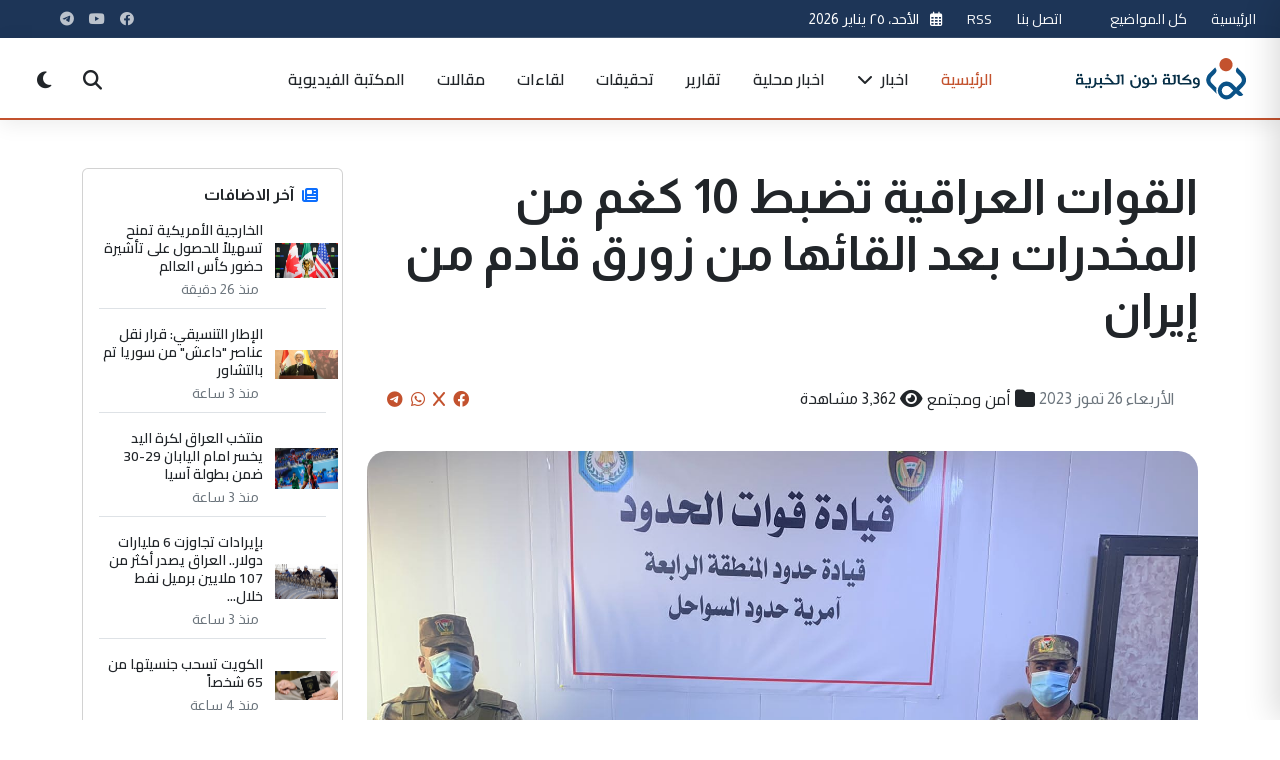

--- FILE ---
content_type: text/html; charset=UTF-8
request_url: http://www.non14.net/158804
body_size: 21629
content:


<!DOCTYPE html>
<html lang="ar" dir="rtl">
<head>
    <meta charset="UTF-8">
    <meta name="viewport" content="width=device-width, initial-scale=1.0">
    <meta http-equiv="Content-Security-Policy" content="script-src 'self' 'unsafe-inline' 'unsafe-eval' https://partner.googleadservices.com/gampad/cookie.js https://cse.google.com/adsense/search/async-ads.js https://s.fx-w.io/widgets/currency-converter-pro/latest.js https://abs.twimg.com https://cdn.syndication.twimg.com https://syndication.twitter.com https://www.google-analytics.com https://www.googletagmanager.com https://pbs.twimg.com https://platform.twitter.com https://ton.twimg.com https://cse.google.com https://www.google.com https://www.gstatic.com https://fonts.googleapis.com https://cdn.jsdelivr.net https://cdnjs.cloudflare.com https://connect.facebook.net https://app3.weatherwidget.org https://static.cloudflareinsights.com https://ep2.adtrafficquality.google; img-src 'self' data: https: http:; style-src 'self' 'unsafe-inline' https:; font-src 'self' data: https:; connect-src 'self' https:;">
    <title>القوات العراقية تضبط 10 كغم من المخدرات بعد القائها من زورق قادم من إيران</title>
    
<meta property="og:site_name" content="وكالة نون الخبرية">
<meta name="csrf-token" content="A9SJW4E86VOgvEfMA4MpBVhtXS1ob5hBjNnnKCQb">
<meta name="keywords" content="القيادة,المخدرات,حرس الحدود,القوات العراقية,قيادة قوات حرس الحدود,الكريستال,المياه الاقليمية,السواحل">
<meta name="description" content=''>
<meta property="og:type" content="website">
<meta property="og:url" content="https://www.non14.net/158804">
<meta property="og:title" content="القوات العراقية تضبط 10 كغم من المخدرات بعد القائها من زورق قادم من إيران">
<meta property="og:description" content=''">
<meta property="og:image" content="https://www.non14.net//public/uploads/8-1690390692.jpg">
<meta name="twitter:site" content="@">
<meta name="twitter:card" content="summary">
<meta name="twitter:url" content="https://www.non14.net/158804">
<meta name="twitter:title" content="القوات العراقية تضبط 10 كغم من المخدرات بعد القائها من زورق قادم من إيران">
<meta name="twitter:description" content=''>
<meta name="twitter:image" content="https://www.non14.net//public/uploads/8-1690390692.jpg">
<link rel="canonical" href="https://www.non14.net/158804">
<script type="application/ld+json">
			{"@context":"https://schema.org","@type":"WebSite","image":{"@type":"ImageObject","width":0,"height":0,"url":"https://www.non14.net/public/uploads/8-1690390692.jpg"},
            "datePublished":"2023-07-26T19:58:12+00:00","dateModified":"2023-07-26T19:58:12+00:00","headline":"القوات العراقية تضبط 10 كغم من المخدرات بعد القائها من زورق قادم من إيران","keywords":[القيادة,المخدرات,حرس الحدود,القوات العراقية,قيادة قوات حرس الحدود,الكريستال,المياه الاقليمية,السواحل],"author":,"creator":[""],"publisher":{"@type":"Organization","name":"وكالة نون","url":"https://www.non14.net","logo":{"@type":"ImageObject","width":0,"height":0,"url":"https://www.non14.net\assets\non\images\non14.svg"}},"mainEntityOfPage":"https://www.non14.net/158804"}

</script>
        <meta name="csrf-token" content="A9SJW4E86VOgvEfMA4MpBVhtXS1ob5hBjNnnKCQb">
        <meta name="webpush-public-key" content="BMLg7sxW2CYabgf24xrY5XWLAT4MveODqPx7XQFxFYe8ElEOA1PDyisOVtxT0WucGabFT9Acq0roaR5wzPy-6BA">

<link rel="apple-touch-icon" sizes="57x57" href="/assets/non/icons/apple-icon-57x57.png">
<link rel="apple-touch-icon" sizes="60x60" href="/assets/non/icons/apple-icon-60x60.png">
<link rel="apple-touch-icon" sizes="72x72" href="/assets/non/icons/apple-icon-72x72.png">
<link rel="apple-touch-icon" sizes="76x76" href="/assets/non/icons/apple-icon-76x76.png">
<link rel="apple-touch-icon" sizes="114x114" href="/assets/non/icons/apple-icon-114x114.png">
<link rel="apple-touch-icon" sizes="120x120" href="/assets/non/icons/apple-icon-120x120.png">
<link rel="apple-touch-icon" sizes="144x144" href="/assets/non/icons/apple-icon-144x144.png">
<link rel="apple-touch-icon" sizes="152x152" href="/assets/non/icons/apple-icon-152x152.png">
<link rel="apple-touch-icon" sizes="180x180" href="/assets/non/icons/apple-icon-180x180.png">
<link rel="icon" type="image/png" sizes="192x192"  href="/assets/non/icons/android-icon-192x192.png">
<link rel="icon" type="image/png" sizes="32x32" href="/assets/non/icons/favicon-32x32.png">
<link rel="icon" type="image/png" sizes="96x96" href="/assets/non/icons/favicon-96x96.png">
<link rel="icon" type="image/png" sizes="16x16" href="/assets/non/icons/favicon-16x16.png">
<link rel="manifest" href="/assets/non/icons/manifest.json">
<meta name="msapplication-TileColor" content="#003b73">
<meta name="msapplication-TileImage" content="/assets/non/icons/ms-icon-144x144.png">
<meta name="theme-color" content="#003b73">
<meta name="apple-mobile-web-app-capable" content="yes">
<meta name="apple-mobile-web-app-status-bar-style" content="black-translucent">
<meta name="apple-mobile-web-app-title" content="نون">
<link rel="apple-touch-startup-image" href="/assets/non/icons/android-icon-192x192.png">
    <link rel="preconnect" href="https://fonts.googleapis.com">
    <link rel="preconnect" href="https://fonts.gstatic.com" crossorigin>
    <link rel="preconnect" href="https://cdn.jsdelivr.net">
    <link rel="preconnect" href="https://cdnjs.cloudflare.com">

    <!-- Favicon -->
    <link rel="icon" href="images/favicon.ico">
    <link rel="apple-touch-icon" href="images/apple-touch-icon.png">
    
    <!-- Bootstrap RTL CSS -->
    <link rel="stylesheet" href="https://cdn.jsdelivr.net/npm/bootstrap@5.3.0/dist/css/bootstrap.rtl.min.css">
    
    <!-- Font Awesome for Icons -->
    <link rel="stylesheet" href="https://cdnjs.cloudflare.com/ajax/libs/font-awesome/6.4.0/css/all.min.css">
    
    <!-- Google Fonts - Cairo -->
    <link href="https://fonts.googleapis.com/css2?family=Cairo:wght@300;400;500;600;700;800;900&display=swap" rel="stylesheet">
    <link href="https://fonts.googleapis.com/css2?family=Almarai:wght@300;400;700;800&family=Lateef:wght@200;300;400;500;600;700;800&family=Rubik:ital,wght@0,300..900;1,300..900&display=swap" rel="stylesheet">
    <!-- AOS Animation Library -->
    <link rel="stylesheet" href="https://cdnjs.cloudflare.com/ajax/libs/aos/2.3.4/aos.css">
    
    <!-- Swiper Slider CSS -->
    <link rel="stylesheet" href="https://cdn.jsdelivr.net/npm/swiper@10/swiper-bundle.min.css">
    
    <!-- Fancybox CSS -->
    <link rel="stylesheet" href="https://cdn.jsdelivr.net/npm/@fancyapps/ui@5.0/dist/fancybox/fancybox.css">
    
    <!-- Custom CSS -->
    <link rel="stylesheet" href="/assets/non/style/style.css?v=1.29">
  
   
    <!-- Structured data for SEO -->
   <meta name="google-site-verification" content="CNK2rLbB8OasDVw8FNLOSihLr4uS6FAmPC5FGeLPfP8" />
    <script async src="https://cse.google.com/cse.js?cx=a0a36482d127546b8">
</script>

    <script>
        window.SitePushConfig = {
            publicKey: document.querySelector('meta[name="webpush-public-key"]').getAttribute('content') || '',
            subscribeUrl: 'https://www.non14.net/webpush/subscribe',
            unsubscribeUrl: 'https://www.non14.net/webpush/unsubscribe',
            hasAuthSession: false
        };
    </script>

</head>
<body>

    <!-- Modern Header -->
   <header class="neo-header">
        <div class="top-bar py-2 d-none d-md-block">
            <div class="container-fluid px-md-4">
                <div class="row align-items-center">
                    <div class="col-md-6">
                        <div class="d-flex align-items-center">
                           
    						 <div class="current-date me-4 text-nowrap">
    <a href="/" class="text-light">الرئيسية</a>
    </div>
     <div class="current-date me-4 text-nowrap">
     <a href="/allposts" class="text-light">كل المواضيع</a>
    </div>
     <div class="current-date me-4 text-nowrap">
     <button id="pwa-install-btn" style="display: none;">
    <i class="fas fa-download"></i> تثبيت التطبيق
</button>
    </div>
     <div class="current-date me-4 text-nowrap">
     <a href="/contactus" class="text-light">اتصل بنا</a>
    </div>
     <div class="current-date me-4 text-nowrap">
     <a href="/services/rss" class="text-light">RSS</a>
    </div>
     <div class="current-date me-4 text-nowrap">
                                <i class="far fa-calendar-alt me-2 text-primary-light"></i>
                                <span id="current-date">2026-01-25 14:44:10</span>
                            </div>
                            <!--<div class="weather-widget d-flex align-items-center">
                                <i class="fas fa-temperature-high me-2 text-primary-light"></i>
                                <span>٣٢°C بغداد</span>
                            </div>-->
                        </div>
                    </div>
                    <div class="col-md-6 text-end">
                        <div class="d-flex justify-content-end align-items-center">
                            <div class="social-links me-4">
                                                                                            <a href="https://www.facebook.com/non14news" target="_blank" class="social-link facebook">
                        <i class="fab fa-facebook"></i></a>

                                                            <a href="https://youtube.com/@non14news." target="_blank" class="social-link youtube">
                        <i class="fab fa-youtube"></i></a>

                                                            <a href="https://telegram.me/non14news" target="_blank" class="social-link telegram">
                        <i class="fab fa-telegram"></i></a>

                    
                                                  
                            </div>
                            <!--<div class="lang-switch">
                            //     <a href="#" class="btn btn-sm btn-outline-light rounded-pill btn-lang">English</a>
                            // </div>-->
                        </div>
                    </div>
                </div>
            </div>
        </div>
        
        <div class="main-header py-3">
            <div class="container-fluid px-md-4">
                <div class="row align-items-center">
                    <div class="col-8 col-md-3 col-xl-2">
                        <div class="logo-container">
                            <a href="/" class="logo">
                                <img src="\assets\non\images\non14.svg" alt="وكالة نون الخبرية" class="logo-img">
                            </a>
                        </div>
                    </div>
                    <div class="col-xl-8 d-none d-xl-block">
                        <nav class="main-nav">
                            <ul class="nav-menu">
                                <li class="menu-item active"><a href="/">الرئيسية</a></li>
                                                                                                                                 <li class="menu-item has-dropdown">
                                    <a href="/news/">اخبار <i class="fas fa-chevron-down icon-xs ms-1"></i></a>
                                    <div class="megamenu">
                                        <div class="container">
                                            <div class="row g-4">
                                                <div class="col-md-3">
                                                    <h6 class="megamenu-title">اخبار</h6>
                                                    <ul class="submenu-list">
                                                                                                                                                <li><a href="culture"><i class="fas fa-angle-left me-2"></i>ثقافية</a></li>
                                                        
                                                                                                                                        <li><a href="misc"><i class="fas fa-angle-left me-2"></i>منوعة</a></li>
                                                        
                                                                                                                                        <li><a href="scientific"><i class="fas fa-angle-left me-2"></i>علمية</a></li>
                                                                                                         </ul>
                                            </div>
                                            <div class="col-md-3">
                                                <h6 class="dropdown-header">اخبار</h6>
                                                <ul>
                                                                                                   
                                                                                                                                        <li><a href="sport"><i class="fas fa-angle-left me-2"></i>رياضية</a></li>
                                                        
                                                                                                                                        <li><a href="economic"><i class="fas fa-angle-left me-2"></i>إقتصادية</a></li>
                                                        
                                                                                                                                        <li><a href="political"><i class="fas fa-angle-left me-2"></i>سياسية</a></li>
                                                                                                         </ul>
                                            </div>
                                            <div class="col-md-3">
                                                <h6 class="dropdown-header">اخبار</h6>
                                                <ul>
                                                                                                   
                                                                                                                                        <li><a href="social"><i class="fas fa-angle-left me-2"></i>أمن ومجتمع</a></li>
                                                        
                                                                                                    </ul>
                                                </div>
                                                
                                                
                                        </div>
                                    </div>
                                </li>
                                                                                                                                                                 <li class="menu-item"><a href="/local/">اخبار محلية</a></li>
                                                                                                                                                                 <li class="menu-item"><a href="/reports/">تقارير</a></li>
                                                                                                                                                                 <li class="menu-item"><a href="/investigation/">تحقيقات</a></li>
                                                                                                                                                                 <li class="menu-item"><a href="/interview/">لقاءات</a></li>
                                                                                                                                                                 <li class="menu-item"><a href="/article/">مقالات</a></li>
                                                                                                <li class="menu-item"><a href="/videos/">المكتبة الفيديوية</a></li>

                            </ul>
                        </nav>
                    </div>
                    <div class="col-4 col-md-9 col-xl-2 d-flex justify-content-end align-items-center">
                        <div class="header-tools d-flex align-items-center">
                            <button type="button" class="btn-tool searchToggle" id="searchToggle" aria-label="Search">
                                <i class="fas fa-search"></i>
                            </button>
                            <button type="button" class="btn-tool ms-2 d-none d-md-inline-flex" id="darkModeToggle" aria-label="Dark Mode">
                                <i class="fas fa-moon"></i>
                            </button>
                                <button type="button" class="btn-tool ms-2" id="pushNotificationToggle" aria-label="إشعارات الموقع">
                                    <i class="fas fa-bell"></i>
                                </button>
                          
                            <button type="button" class="btn-tool ms-2 d-xl-none" id="menuToggle" aria-label="Menu">
                                <div class="hamburger">
                                    <span></span>
                                    <span></span>
                                    <span></span>
                                </div>
                            </button>
                        </div>
                    </div>
                </div>
            </div>
        </div>
        
        <!-- Search Panel -->
        <div class="search-overlay" id="searchOverlay">
            <div class="search-panel container" style="height:800px">
                <button type="button" class="search-close" id="searchClose" aria-label="Close">
                    <i class="fas fa-times"></i>
                </button>
                <div class="search-content">
                    <h3>ابحث في الموقع</h3>
                    <!--<form class="search-form">
                        <div class="input-group">
                            <input type="search" class="form-control form-control-lg" placeholder="اكتب كلمة البحث..." aria-label="Search">
                            <button class="btn btn-primary" type="submit">
                                <i class="fas fa-search"></i>
                            </button>
                        </div>
                    </form>-->
                                                <div class="gcse-search"></div>
                    <!--<div class="popular-searches mt-4">
                        <h6>عمليات البحث الشائعة:</h6>
                        <div class="popular-tags">
                            <a href="/search?q=اقتصاد" class="popular-tag">اقتصاد</a>
                            <a href="/search?q=سياسة" class="popular-tag">سياسة</a>
                            <a href="/search?q=رياضة" class="popular-tag">رياضة</a>
                            <a href="/search?q=تكنولوجيا" class="popular-tag">تكنولوجيا</a>
                            <a href="/search?q=صحة" class="popular-tag">صحة</a>
                        </div>
                    </div>-->
                </div>
            </div>
        </div>

        <!-- Mobile Menu -->
        <div class="mobile-menu" id="mobileMenu">
            <div class="mobile-menu-header">
                <a href="/" class="logo">
                    <img src="\assets\non\images\non14.svg" alt="وكالة نون الخبرية" width="120">
                </a>
                <button type="button" class="mobile-menu-close" id="mobileMenuClose" aria-label="Close">
                    <i class="fas fa-times"></i>
                </button>
            </div>
            <div class="mobile-menu-body">
                <ul class="mobile-nav">
                    <li class="active"><a href="/">الرئيسية</a></li>
                        <li>
     <a href="/allposts">كل المواضيع</a>
    </li>
   
                                                                                                            <li class="has-submenu">
                        <a href="news" class="submenu-toggle">اخبار <i class="fas fa-chevron-down ms-auto"></i></a>
                        <ul class="mobile-submenu">
                                                        <li><a href="/culture">ثقافية</a></li>
                                                        <li><a href="/misc">منوعة</a></li>
                                                        <li><a href="/scientific">علمية</a></li>
                                                        <li><a href="/sport">رياضية</a></li>
                                                        <li><a href="/economic">إقتصادية</a></li>
                                                        <li><a href="/political">سياسية</a></li>
                                                        <li><a href="/social">أمن ومجتمع</a></li>
                                                            
                        </ul>
                    </li>
                                                                                                           
                    <li><a href="/local">اخبار محلية</a></li>
                                                                                                           
                    <li><a href="/reports">تقارير</a></li>
                                                                                                           
                    <li><a href="/investigation">تحقيقات</a></li>
                                                                                                           
                    <li><a href="/interview">لقاءات</a></li>
                                                                                                           
                    <li><a href="/article">مقالات</a></li>
                                                               <li>
     <a href="/contactus">اتصل بنا</a>
    </li>
     <li>
     <a href="/videos">المكتبة الفيديوية</a>
    </li>
     <li>
     <a href="/services/rss">RSS</a>
    </li>
                </ul>
            </div>
            <div class="mobile-menu-footer">
                <div class="mobile-social justify-content-center">
                                                                                       
                        <a href="https://www.facebook.com/non14news" class="social-icon-sm"><i class="fab fa-facebook"></i></a>

                                                           
                        <a href="https://youtube.com/@non14news." class="social-icon-sm"><i class="fab fa-youtube"></i></a>

                                                           
                        <a href="https://telegram.me/non14news" class="social-icon-sm"><i class="fab fa-telegram"></i></a>

                    
                                  
                </div>
                <div class="d-flex justify-content-between align-items-center mt-4">
                    <button type="button" class="btn btn-sm btn-outline-light" id="mobileDarkMode">
                        <i class="fas fa-moon me-2"></i> الوضع الداكن
                    </button>
                  
                </div>
            </div>
        </div>
    </header>
<!-- Advanced Breaking News Ticker -->
    


<!-- Main Article -->
<main role="main" class="container my-5">
    <div class="row gx-4 gy-4">
        <article class="col-12 col-lg-9 animate-on-scroll">
            <header class="mb-4">
                 <h1 class="display-5 fw-bold mb-3 pb-3 post-title">
                    القوات العراقية تضبط 10 كغم من المخدرات بعد القائها من زورق قادم من إيران
                </h1>
                <div class="post-meta p-3">
                    <div class="d-flex flex-column flex-sm-row justify-content-between align-items-sm-center gap-3">
                        <div class="d-flex flex-wrap gap-3">
                            
                            <span class="d-flex align-items-center">
                                <i class="fa fa-calendar-event fs-5 mx-1"></i>
                                <time datetime="2023-07-26"><span class="f-12 text-secondary">الأربعاء 26   تموز  2023</span></time>
                            </span>
                                                        <span class="d-flex align-items-center">
                                <i class="fa fa-folder fs-5 mx-1"></i>
                                <a href="/social/" class="text-decoration-none text-dark">أمن ومجتمع</a>
                            </span>
                                                        <span class="d-flex align-items-center">
                                <i class="fa fa-eye fs-5 mx-1"></i>
                                <span>3,362 مشاهدة</span>
                            </span>
                        </div>
                        <div class="share-btns d-flex align-items-center" aria-label="مشاركة">
                            <a href="https://www.facebook.com/sharer/sharer.php?u=http%3A%2F%2Fwww.non14.net%2F158804" 
                               target="_blank" title="مشاركة على فيسبوك" aria-label="Share on Facebook" class="mx-1">
                                <i class="fab fa-facebook"></i>
                            </a>
                            <a href="https://twitter.com/intent/tweet?url=http%3A%2F%2Fwww.non14.net%2F158804&text=%D8%A7%D9%84%D9%82%D9%88%D8%A7%D8%AA+%D8%A7%D9%84%D8%B9%D8%B1%D8%A7%D9%82%D9%8A%D8%A9+%D8%AA%D8%B6%D8%A8%D8%B7+10+%D9%83%D8%BA%D9%85+%D9%85%D9%86+%D8%A7%D9%84%D9%85%D8%AE%D8%AF%D8%B1%D8%A7%D8%AA+%D8%A8%D8%B9%D8%AF+%D8%A7%D9%84%D9%82%D8%A7%D8%A6%D9%87%D8%A7+%D9%85%D9%86+%D8%B2%D9%88%D8%B1%D9%82+%D9%82%D8%A7%D8%AF%D9%85+%D9%85%D9%86+%D8%A5%D9%8A%D8%B1%D8%A7%D9%86" 
                               target="_blank" title="مشاركة على تويتر" aria-label="Share on X" class="mx-1">
                                <i class="fab fa-x"></i>
                            </a>
                            <a href="https://wa.me/?text=%D8%A7%D9%84%D9%82%D9%88%D8%A7%D8%AA+%D8%A7%D9%84%D8%B9%D8%B1%D8%A7%D9%82%D9%8A%D8%A9+%D8%AA%D8%B6%D8%A8%D8%B7+10+%D9%83%D8%BA%D9%85+%D9%85%D9%86+%D8%A7%D9%84%D9%85%D8%AE%D8%AF%D8%B1%D8%A7%D8%AA+%D8%A8%D8%B9%D8%AF+%D8%A7%D9%84%D9%82%D8%A7%D8%A6%D9%87%D8%A7+%D9%85%D9%86+%D8%B2%D9%88%D8%B1%D9%82+%D9%82%D8%A7%D8%AF%D9%85+%D9%85%D9%86+%D8%A5%D9%8A%D8%B1%D8%A7%D9%86+http%3A%2F%2Fwww.non14.net%2F158804" 
                               target="_blank" title="مشاركة على واتساب" aria-label="Share on WhatsApp" class="mx-1">
                                <i class="fab fa-whatsapp"></i>
                            </a>
                             <a href="https://t.me/share/url?url=http%3A%2F%2Fwww.non14.net%2F158804&text=القوات العراقية تضبط 10 كغم من المخدرات بعد القائها من زورق قادم من إيران" 
                               target="_blank" title="مشاركة على التليجرام" aria-label="Share on WhatsApp" class="mx-1">
                                <i class="fab fa-telegram"></i>
                            </a>
                        </div>
                    </div>
                </div>
            </header>

                        <figure class="post-hero mb-5">
                <div class="position-relative overflow-hidden" style="border-radius: 20px;">
                    <picture>
                        <img src="https://www.non14.net/public/uploads/8-1690390692.jpg" 
                             class="w-100 img-post" alt="القوات العراقية تضبط 10 كغم من المخدرات بعد القائها من زورق قادم من إيران" loading="lazy" decoding="async">
                    </picture>
                   
                </div>
            </figure>
             
            <section class="post-content article-body mb-5" itemprop="articleBody">
                
                <div class="post-body-content">
                    <p><span style="font-size: 12pt;">اعلنت قيادة قوات حرس الحدود، اليوم الأربعاء، عن ضبط 10 كغم من المخدرات بعد القائها في المياه الإقليمية العراقية من زورق قادم من ايران.</span></p>
<p><span style="font-size: 12pt;">وقالت القيادة في بيان، إن قوة من امرية حدود السواحل تمكنت من مسك 10 كغم من مادة الكريستال المخدرة في منطقة الفاو بالبصرة بعد القائها من قبل زورق قادم من الجانب الايراني وهروبه مسرعا بعد فتح النار عليه من قبل القوة الماسكة، مضيفا تم تسليم المادة المخدرة الى الجهات المختصة.</span></p>
                  </div>
                                
            </section>

                        <div class="mb-5">
                <div class="d-flex justify-content-between align-items-center flex-wrap gap-3">
                    <div class="">كلمات مفتاحية</div>
                    <div class="post-tags">
                                                <a href="/tag/333/" rel="tag" class="badge bg-danger p-2 my-1">القيادة</a>
                                                <a href="/tag/2489/" rel="tag" class="badge bg-danger p-2 my-1">المخدرات</a>
                                                <a href="/tag/3134/" rel="tag" class="badge bg-danger p-2 my-1">حرس الحدود</a>
                                                <a href="/tag/3331/" rel="tag" class="badge bg-danger p-2 my-1">القوات العراقية</a>
                                                <a href="/tag/4259/" rel="tag" class="badge bg-danger p-2 my-1">قيادة قوات حرس الحدود</a>
                                                <a href="/tag/8778/" rel="tag" class="badge bg-danger p-2 my-1">الكريستال</a>
                                                <a href="/tag/11936/" rel="tag" class="badge bg-danger p-2 my-1">المياه الاقليمية</a>
                                                <a href="/tag/16280/" rel="tag" class="badge bg-danger p-2 my-1">السواحل</a>
                                            </div>
                </div>
            </div>
            
            <!-- Author box -->
                       
            <!-- Comments Section -->
            <section id="comments" class="comments mb-4" aria-label="التعليقات">
                
                
                                <h5 class="mb-3">التعليقات </h5>
                    <p class="text-muted">لا توجد تعليقات بعد. كن أول من يعلق!</p>
                
                <!-- Comment Form -->
                <form method="POST" action="/comment" class="mt-4">
                    <input type="hidden" name="_token" value="A9SJW4E86VOgvEfMA4MpBVhtXS1ob5hBjNnnKCQb" autocomplete="off">                    <input type="hidden" name="post_id" value="158804">
                    <div class="mb-2">
                        <label class="form-label small">اسمك</label>
                        <input class="form-control" type="text" name="name" required aria-label="الاسم">
                    </div>
                    <div class="mb-2">
                        <label class="form-label small">البريد الإلكتروني</label>
                        <input class="form-control" type="email" name="email" required aria-label="البريد الإلكتروني">
                    </div>
                    <div class="mb-2">
                        <label class="form-label small">تعليق</label>
                        <textarea class="form-control" rows="4" name="comment" required aria-label="تعليق"></textarea>
                    </div>
                    <div class="d-flex gap-2">
                        <button class="btn btn-primary" type="submit">إرسال التعليق</button>
                    </div>
                </form>
            </section>
            <section class="trending-topics-section py-5 position-relative overflow-hidden">
    <div class="container">
        <!-- Background Elements -->
        <div class="trend-bg-circle-1"></div>
        <div class="trend-bg-circle-2"></div>
        
        <!-- Section Header -->
        <div class="section-heading d-flex justify-content-between align-items-center mb-4">
            <div class="section-title-wrapper">
                <h2 class="section-title animated-title">تعليقاتكم والموضوعات الأكثر تداولاً</h2>
                <p class="section-subtitle">أكثر المواضيع قراءة  </p>
            </div>
            <a href="/allposts" class="view-all-link d-flex align-items-center">
                عرض الكل <i class="fas fa-long-arrow-alt-left ms-1"></i>
            </a>
        </div>

        <div class="row">
            <!-- Trending Tags Column -->
            

            <!-- Most Read Column -->
            <div class="">
                <div class="most-read-card animate-on-scroll" data-animation="fadeInUp" data-delay="100">
                    <div class="card-header d-flex justify-content-between align-items-center">
                        <h4><i class="fas fa-chart-line me-2 text-primary-light"></i> الأكثر قراءة</h4>
                        <div class="period-selector">
                            <ul class="nav nav-tabs" id="mostReadTabs" role="tablist">
                                <li class="nav-item" role="presentation">
                                    <button class="nav-link active" id="day-tab" data-bs-toggle="tab" data-bs-target="#day" type="button" role="tab" aria-controls="day" aria-selected="true">اليوم</button>
                                </li>
                                <li class="nav-item" role="presentation">
                                    <button class="nav-link" id="week-tab" data-bs-toggle="tab" data-bs-target="#week" type="button" role="tab" aria-controls="week" aria-selected="false">الأسبوع</button>
                                </li>
                                <li class="nav-item" role="presentation">
                                    <button class="nav-link" id="month-tab" data-bs-toggle="tab" data-bs-target="#month" type="button" role="tab" aria-controls="month" aria-selected="false">الشهر</button>
                                </li>
                                <li class="nav-item" role="presentation">
                                    <button class="nav-link" id="year-tab" data-bs-toggle="tab" data-bs-target="#year" type="button" role="tab" aria-controls="year" aria-selected="false">سنة</button>
                                </li>
                            </ul>
                        </div>
                    </div>
                    
                    <div class="card-body">
                        <div class="tab-content" id="mostReadTabContent">
                            <div class="tab-pane fade show active" id="day" role="tabpanel" aria-labelledby="day-tab">
                                <div class="most-read-list">
                            <!-- Item 1 -->
                                                                                    <div class="most-read-item">
                                <div class="rank-badge">1</div>
                                <div class="item-content">
                                    <div class="item-category">إقتصادية</div>
                                    <h5 class="item-title">
                                        <a href="/184560">
                                        استقرار أسعار الدولار مع افتتاح الأسواق صباح الأحد
                                        </a></h5>
                                    <div class="item-meta">
                                        <span class="meta-views"><i class="far fa-eye"></i> 576 مشاهدة</span>
                                        
                                        <span class="meta-time"><i class="far fa-clock"></i> 
                                        --<span class="f-12 text-secondary">منذ 7 ساعة</span>
                                        </span> 
                                    </div>
                                </div>
                                <a href="/184560" class="item-image">
                                    <img src="https://www.non14.net/public/uploads/thumbs/17682243026964f62ea2d2f.jpg" alt="إقتصادية">
                                </a>
                            </div>

                                                                                    <div class="most-read-item">
                                <div class="rank-badge">2</div>
                                <div class="item-content">
                                    <div class="item-category">سياسية</div>
                                    <h5 class="item-title">
                                        <a href="/184547">
                                        الحسم والعزم يعلنان تأييدهما للمالكي.. بيان المجلس السياسي &quot;لا يمثلنا&quot;
                                        </a></h5>
                                    <div class="item-meta">
                                        <span class="meta-views"><i class="far fa-eye"></i> 499 مشاهدة</span>
                                        
                                        <span class="meta-time"><i class="far fa-clock"></i> 
                                        --<span class="f-12 text-secondary">منذ 21 ساعة</span>
                                        </span> 
                                    </div>
                                </div>
                                <a href="/184547" class="item-image">
                                    <img src="https://www.non14.net/public/uploads/thumbs/176927912569750e95b5f2c.jpg" alt="سياسية">
                                </a>
                            </div>

                                                                                    <div class="most-read-item">
                                <div class="rank-badge">3</div>
                                <div class="item-content">
                                    <div class="item-category">تقارير</div>
                                    <h5 class="item-title">
                                        <a href="/184543">
                                        صحيفة أميركية: واشنطن نقلت سجناء داعش للعراق لعدم ثقتها بـ&quot;قسد&quot; و &quot;الجولاني&quot;
                                        </a></h5>
                                    <div class="item-meta">
                                        <span class="meta-views"><i class="far fa-eye"></i> 463 مشاهدة</span>
                                        
                                        <span class="meta-time"><i class="far fa-clock"></i> 
                                        --<span class="f-12 text-secondary">منذ 22 ساعة</span>
                                        </span> 
                                    </div>
                                </div>
                                <a href="/184543" class="item-image">
                                    <img src="https://www.non14.net/public/uploads/thumbs/17692760306975027eb2d50.PNG" alt="تقارير">
                                </a>
                            </div>

                                                                                    <div class="most-read-item">
                                <div class="rank-badge">4</div>
                                <div class="item-content">
                                    <div class="item-category">سياسية</div>
                                    <h5 class="item-title">
                                        <a href="/184545">
                                        رسميا.. الإطار التنسيقي يرشح نوري المالكي لرئاسة الوزراء (فيديو)
                                        </a></h5>
                                    <div class="item-meta">
                                        <span class="meta-views"><i class="far fa-eye"></i> 450 مشاهدة</span>
                                        
                                        <span class="meta-time"><i class="far fa-clock"></i> 
                                        --<span class="f-12 text-secondary">منذ 21 ساعة</span>
                                        </span> 
                                    </div>
                                </div>
                                <a href="/184545" class="item-image">
                                    <img src="https://www.non14.net/public/uploads/thumbs/1768751954696d035252fde.jpg" alt="سياسية">
                                </a>
                            </div>

                                                                                    <div class="most-read-item">
                                <div class="rank-badge">5</div>
                                <div class="item-content">
                                    <div class="item-category">سياسية</div>
                                    <h5 class="item-title">
                                        <a href="/184546">
                                        &quot;المجلس السني&quot; يرفض ترشيح &quot;المالكي&quot;
                                        </a></h5>
                                    <div class="item-meta">
                                        <span class="meta-views"><i class="far fa-eye"></i> 432 مشاهدة</span>
                                        
                                        <span class="meta-time"><i class="far fa-clock"></i> 
                                        --<span class="f-12 text-secondary">منذ 21 ساعة</span>
                                        </span> 
                                    </div>
                                </div>
                                <a href="/184546" class="item-image">
                                    <img src="https://www.non14.net/public/uploads/thumbs/176927811369750aa189302.jpg" alt="سياسية">
                                </a>
                            </div>

                                                            </div>
                            </div>
                            <div class="tab-pane fade" id="week" role="tabpanel" aria-labelledby="week-tab">
                                <div class="most-read-list">
                                                                        <!-- Week content will be loaded via AJAX -->
                                                                                            <div class="most-read-item">
                                <div class="rank-badge">1</div>
                                <div class="item-content">
                                    <div class="item-category">إقتصادية</div>
                                    <h5 class="item-title">
                                        <a href="/184443">
                                        الدولار يعاود الارتفاع في أسواق بغداد
                                        </a></h5>
                                    <div class="item-meta">
                                        <span class="meta-views"><i class="far fa-eye"></i> 2968 مشاهدة</span>
                                        
                                        <span class="meta-time"><i class="far fa-clock"></i> 
                                        --<span class="f-12 text-secondary">الأربعاء 21   كانون الثاني  2026</span>
                                        </span> 
                                    </div>
                                </div>
                                <a href="/184443" class="item-image">
                                    <img src="https://www.non14.net/public/uploads/thumbs/1766483951694a67eff09b6.jpg" alt="إقتصادية">
                                </a>
                            </div>

                                                                                    <div class="most-read-item">
                                <div class="rank-badge">2</div>
                                <div class="item-content">
                                    <div class="item-category">إقتصادية</div>
                                    <h5 class="item-title">
                                        <a href="/184469">
                                        تعرف على أسعار صرف الدولار أمام الدينار العراقي في ختام تعاملات الخميس
                                        </a></h5>
                                    <div class="item-meta">
                                        <span class="meta-views"><i class="far fa-eye"></i> 2378 مشاهدة</span>
                                        
                                        <span class="meta-time"><i class="far fa-clock"></i> 
                                        --<span class="f-12 text-secondary">الخميس 22   كانون الثاني  2026</span>
                                        </span> 
                                    </div>
                                </div>
                                <a href="/184469" class="item-image">
                                    <img src="https://www.non14.net/public/uploads/thumbs/1768314966696658561ec92.jpg" alt="إقتصادية">
                                </a>
                            </div>

                                                                                    <div class="most-read-item">
                                <div class="rank-badge">3</div>
                                <div class="item-content">
                                    <div class="item-category">إقتصادية</div>
                                    <h5 class="item-title">
                                        <a href="/184354">
                                        ارتفاع جديد بأسعار الدولار في العراق
                                        </a></h5>
                                    <div class="item-meta">
                                        <span class="meta-views"><i class="far fa-eye"></i> 2312 مشاهدة</span>
                                        
                                        <span class="meta-time"><i class="far fa-clock"></i> 
                                        --<span class="f-12 text-secondary">الأثنين 19   كانون الثاني  2026</span>
                                        </span> 
                                    </div>
                                </div>
                                <a href="/184354" class="item-image">
                                    <img src="https://www.non14.net/public/uploads/thumbs/17684851366968f11016a34.jpg" alt="إقتصادية">
                                </a>
                            </div>

                                                                                    <div class="most-read-item">
                                <div class="rank-badge">4</div>
                                <div class="item-content">
                                    <div class="item-category">اخبار محلية</div>
                                    <h5 class="item-title">
                                        <a href="/184341">
                                        ما تم الإعلان عنه تخويل وليس انتخاب.. مجلس كربلاء يكشف عن آلية انتخاب مدير عام الصحة
                                        </a></h5>
                                    <div class="item-meta">
                                        <span class="meta-views"><i class="far fa-eye"></i> 1703 مشاهدة</span>
                                        
                                        <span class="meta-time"><i class="far fa-clock"></i> 
                                        --<span class="f-12 text-secondary">الأحد 18   كانون الثاني  2026</span>
                                        </span> 
                                    </div>
                                </div>
                                <a href="/184341" class="item-image">
                                    <img src="https://www.non14.net/public/uploads/thumbs/1768754728696d0e28a9929.jpg" alt="اخبار محلية">
                                </a>
                            </div>

                                                            </div>
                            </div>
                            <div class="tab-pane fade" id="month" role="tabpanel" aria-labelledby="month-tab">
                                <div class="most-read-list">
                                                                         <!-- Month content will be loaded via AJAX -->
                                                                                                       <div class="most-read-item">
                                <div class="rank-badge">1</div>
                                <div class="item-content">
                                    <div class="item-category">إقتصادية</div>
                                    <h5 class="item-title">
                                        <a href="/184172">
                                        الدولار يعاود الارتفاع في العراق
                                        </a></h5>
                                    <div class="item-meta">
                                        <span class="meta-views"><i class="far fa-eye"></i> 6553 مشاهدة</span>
                                        
                                        <span class="meta-time"><i class="far fa-clock"></i> 
                                        --<span class="f-12 text-secondary">الثلاثاء 13   كانون الثاني  2026</span>
                                        </span> 
                                    </div>
                                </div>
                                <a href="/184172" class="item-image">
                                    <img src="https://www.non14.net/public/uploads/thumbs/1768314966696658561ec92.jpg" alt="إقتصادية">
                                </a>
                            </div>

                                                                                    <div class="most-read-item">
                                <div class="rank-badge">2</div>
                                <div class="item-content">
                                    <div class="item-category">أمن ومجتمع</div>
                                    <h5 class="item-title">
                                        <a href="/184258">
                                        وفاة آية الله السيد هادي السيستاني
                                        </a></h5>
                                    <div class="item-meta">
                                        <span class="meta-views"><i class="far fa-eye"></i> 5590 مشاهدة</span>
                                        
                                        <span class="meta-time"><i class="far fa-clock"></i> 
                                        --<span class="f-12 text-secondary">الجمعة 16   كانون الثاني  2026</span>
                                        </span> 
                                    </div>
                                </div>
                                <a href="/184258" class="item-image">
                                    <img src="https://www.non14.net/public/uploads/thumbs/1768562391696a1ed74a78f.jpg" alt="أمن ومجتمع">
                                </a>
                            </div>

                                                                                    <div class="most-read-item">
                                <div class="rank-badge">3</div>
                                <div class="item-content">
                                    <div class="item-category">علمية</div>
                                    <h5 class="item-title">
                                        <a href="/183716">
                                        40 أمبير كهرباء بسعر 15 ألف دينار شهرياً
                                        </a></h5>
                                    <div class="item-meta">
                                        <span class="meta-views"><i class="far fa-eye"></i> 5423 مشاهدة</span>
                                        
                                        <span class="meta-time"><i class="far fa-clock"></i> 
                                        --<span class="f-12 text-secondary">الأثنين 29   كانون الأول  2025</span>
                                        </span> 
                                    </div>
                                </div>
                                <a href="/183716" class="item-image">
                                    <img src="https://www.non14.net/public/uploads/thumbs/176699272069522b50aee29.jpg" alt="علمية">
                                </a>
                            </div>

                                                                                    <div class="most-read-item">
                                <div class="rank-badge">4</div>
                                <div class="item-content">
                                    <div class="item-category">إقتصادية</div>
                                    <h5 class="item-title">
                                        <a href="/183974">
                                        بعد موجة من الصعود.. الدولار يتراجع أمام الدينار العراقي
                                        </a></h5>
                                    <div class="item-meta">
                                        <span class="meta-views"><i class="far fa-eye"></i> 5405 مشاهدة</span>
                                        
                                        <span class="meta-time"><i class="far fa-clock"></i> 
                                        --<span class="f-12 text-secondary">الثلاثاء 06   كانون الثاني  2026</span>
                                        </span> 
                                    </div>
                                </div>
                                <a href="/183974" class="item-image">
                                    <img src="https://www.non14.net/public/uploads/thumbs/1767705984695d0d8069f1c.jpg" alt="إقتصادية">
                                </a>
                            </div>

                                                                                    <div class="most-read-item">
                                <div class="rank-badge">5</div>
                                <div class="item-content">
                                    <div class="item-category">اخبار محلية</div>
                                    <h5 class="item-title">
                                        <a href="/183745">
                                        كربلاء تحدد تسعيرة أمبير المولدات الأهلية لشهر كانون الثاني 2026 (ثيقة)
                                        </a></h5>
                                    <div class="item-meta">
                                        <span class="meta-views"><i class="far fa-eye"></i> 4953 مشاهدة</span>
                                        
                                        <span class="meta-time"><i class="far fa-clock"></i> 
                                        --<span class="f-12 text-secondary">الثلاثاء 30   كانون الأول  2025</span>
                                        </span> 
                                    </div>
                                </div>
                                <a href="/183745" class="item-image">
                                    <img src="https://www.non14.net/public/uploads/thumbs/176708684169539af9a4a4e.jpeg" alt="اخبار محلية">
                                </a>
                            </div>

                                                                                    <div class="most-read-item">
                                <div class="rank-badge">6</div>
                                <div class="item-content">
                                    <div class="item-category">إقتصادية</div>
                                    <h5 class="item-title">
                                        <a href="/183904">
                                        لهذا السبب.. أسعار الدولار ترتفع في العراق
                                        </a></h5>
                                    <div class="item-meta">
                                        <span class="meta-views"><i class="far fa-eye"></i> 3874 مشاهدة</span>
                                        
                                        <span class="meta-time"><i class="far fa-clock"></i> 
                                        --<span class="f-12 text-secondary">الأحد 04   كانون الثاني  2026</span>
                                        </span> 
                                    </div>
                                </div>
                                <a href="/183904" class="item-image">
                                    <img src="https://www.non14.net/public/uploads/thumbs/1766661528694d1d982b640.jpg" alt="إقتصادية">
                                </a>
                            </div>

                                                            </div>
                            </div>
                            <div class="tab-pane fade" id="year" role="tabpanel" aria-labelledby="year-tab">
                                <div class="most-read-list">
                                                                 <!-- Item 1 -->
                                                                                    <div class="most-read-item">
                                <div class="rank-badge">1</div>
                                <div class="item-content">
                                    <div class="item-category">اخبار محلية</div>
                                    <h5 class="item-title">
                                        <a href="/180711">
                                        خلال زيارته لمشروع صحن العقيلة.. ممثل السيد السيستاني يوعز بتخصيص مساحة (5) الاف متر على اسطح البنايات للزائرين
                                        </a></h5>
                                    <div class="item-meta">
                                        <span class="meta-views"><i class="far fa-eye"></i> 21077 مشاهدة</span>
                                        
                                        <span class="meta-time"><i class="far fa-clock"></i> 
                                        --<span class="f-12 text-secondary">السبت 13   ايلول  2025</span>
                                        </span> 
                                    </div>
                                </div>
                                <a href="/180711" class="item-image">
                                    <img src="https://www.non14.net/public/uploads/1-1757753528.jpg" alt="اخبار محلية">
                                </a>
                            </div>

                                                                                    <div class="most-read-item">
                                <div class="rank-badge">2</div>
                                <div class="item-content">
                                    <div class="item-category">سياسية</div>
                                    <h5 class="item-title">
                                        <a href="/174831">
                                        مكتب السيد السيستاني ينشر إمساكيات شهر رمضان المبارك للمحافظات العراقية لعام 1446هـ (2025م)
                                        </a></h5>
                                    <div class="item-meta">
                                        <span class="meta-views"><i class="far fa-eye"></i> 16666 مشاهدة</span>
                                        
                                        <span class="meta-time"><i class="far fa-clock"></i> 
                                        --<span class="f-12 text-secondary">الأربعاء 19   شباط  2025</span>
                                        </span> 
                                    </div>
                                </div>
                                <a href="/174831" class="item-image">
                                    <img src="https://www.non14.net/public/uploads/1-1739953182.jpg" alt="سياسية">
                                </a>
                            </div>

                                                                                    <div class="most-read-item">
                                <div class="rank-badge">3</div>
                                <div class="item-content">
                                    <div class="item-category">لقاءات</div>
                                    <h5 class="item-title">
                                        <a href="/175951">
                                        *محمد الصواف: عدسة توثق الحقيقة وتنقل قصص الإنسانية في قلب الأزمات*
                                        </a></h5>
                                    <div class="item-meta">
                                        <span class="meta-views"><i class="far fa-eye"></i> 14972 مشاهدة</span>
                                        
                                        <span class="meta-time"><i class="far fa-clock"></i> 
                                        --<span class="f-12 text-secondary">الأحد 30   آذار  2025</span>
                                        </span> 
                                    </div>
                                </div>
                                <a href="/175951" class="item-image">
                                    <img src="https://www.non14.net/public/uploads/1-1743329646.jpg" alt="لقاءات">
                                </a>
                            </div>

                                                                                    <div class="most-read-item">
                                <div class="rank-badge">4</div>
                                <div class="item-content">
                                    <div class="item-category">لقاءات</div>
                                    <h5 class="item-title">
                                        <a href="/177676">
                                        منها الخاصة وفوق الكبرى والكبرى.. حيدر زيني.. طبيب أجرى (51) عملية في (28) ساعة متواصلة بمستشفى السفير
                                        </a></h5>
                                    <div class="item-meta">
                                        <span class="meta-views"><i class="far fa-eye"></i> 14091 مشاهدة</span>
                                        
                                        <span class="meta-time"><i class="far fa-clock"></i> 
                                        --<span class="f-12 text-secondary">الثلاثاء 27   آيار  2025</span>
                                        </span> 
                                    </div>
                                </div>
                                <a href="/177676" class="item-image">
                                    <img src="https://www.non14.net/public/uploads/10-1748347447.jpg" alt="لقاءات">
                                </a>
                            </div>

                                                                                    <div class="most-read-item">
                                <div class="rank-badge">5</div>
                                <div class="item-content">
                                    <div class="item-category">اخبار محلية</div>
                                    <h5 class="item-title">
                                        <a href="/177668">
                                        كربلاء تحدد تسعيرة &quot;أمبير&quot; المولدات الأهلية لشهر حزيران 2025
                                        </a></h5>
                                    <div class="item-meta">
                                        <span class="meta-views"><i class="far fa-eye"></i> 12231 مشاهدة</span>
                                        
                                        <span class="meta-time"><i class="far fa-clock"></i> 
                                        --<span class="f-12 text-secondary">الثلاثاء 27   آيار  2025</span>
                                        </span> 
                                    </div>
                                </div>
                                <a href="/177668" class="item-image">
                                    <img src="https://www.non14.net/public/uploads/8-1748340719.jpg" alt="اخبار محلية">
                                </a>
                            </div>

                                                                                    <div class="most-read-item">
                                <div class="rank-badge">6</div>
                                <div class="item-content">
                                    <div class="item-category">تحقيقات</div>
                                    <h5 class="item-title">
                                        <a href="/176036">
                                        بينَ زَخَّاتِ الرَّصاصِ وَدُموعِ الأهلِ.. قِصةُ شهيدٍ كَتبَتْ كربلاءُ خاتِمَتَهُ
                                        </a></h5>
                                    <div class="item-meta">
                                        <span class="meta-views"><i class="far fa-eye"></i> 11494 مشاهدة</span>
                                        
                                        <span class="meta-time"><i class="far fa-clock"></i> 
                                        --<span class="f-12 text-secondary">الأربعاء 02   نيسان  2025</span>
                                        </span> 
                                    </div>
                                </div>
                                <a href="/176036" class="item-image">
                                    <img src="https://www.non14.net/public/uploads/9-1743620345.jpg" alt="تحقيقات">
                                </a>
                            </div>

                                                            </div>
                            </div>
                        </div>
                    </div>
                </div>
            </div>
            <div class="mb-4">
                <div class="trending-tags-card animate-on-scroll" data-animation="fadeInUp">
                    <div class="card-header">
                        <h4><i class="fas fa-fire me-2 text-primary-light"></i> آخر التعليقات</h4>
                    </div>
                    <div class="card-body">
                        <div class="trending-tags-cloud">
                            </div>
                           
<div class="most-read-item"><div class="rank-badge">1</div>
<div class="item-content"><div class="item-category">محمد نجاح عطا عبد</div> <h5 class="item-title fs-6">التعليق : سلام عليكم .من٢٠١٣ عندي فايل بالبلدية من الهجرة والمهجرين و كلما اراجع يقولون ماكو تخصصات. ...</h5>
<span>الموضوع : </span><a href="/183160">أراضي سكنية بانتظار مستحقيها … كربلاء تكشف جدول التوزيع والفئات المشمولة</a>
</div></div>
<div class="most-read-item"><div class="rank-badge">2</div>
<div class="item-content"><div class="item-category">اركان ناظم هاشم حسون</div> <h5 class="item-title fs-6">التعليق : كيف لي ان احصل على بطاقه مجانيه لشراء الكتب ...</h5>
<span>الموضوع : </span><a href="/184275">معرض كربلاء الدولي يعلن شخصية الدورة الـ(20) وممثل السيستاني يطلق مبادرة مجانية لشراء الكتب</a>
</div></div>
<div class="most-read-item"><div class="rank-badge">3</div>
<div class="item-content"><div class="item-category">حر جعفر شاكر محمود</div> <h5 class="item-title fs-6">التعليق : أنا أعمل كهربائي مولدات الديزل وسيارات الحمل كنت أعمل مع قوات الجيش الأمريكي في كم ...</h5>
<span>الموضوع : </span><a href="/184400">قاعدة &quot;الحرير&quot; في أربيل آخر مركز للقوات الأميركية في العراق</a>
</div></div>
<div class="most-read-item"><div class="rank-badge">4</div>
<div class="item-content"><div class="item-category">ماجد حاجم</div> <h5 class="item-title fs-6">التعليق : بالتوفيق ان شاء الله تعالى وجهودكم مباركة بإذنه تعالى ...</h5>
<span>الموضوع : </span><a href="/184415">لأول مرة في العراق.. مستشفى الثقلين في البصرة ينجح في تنفيذ أول علاج إشعاعي سطحي لكامل الجلد</a>
</div></div>
<div class="most-read-item"><div class="rank-badge">5</div>
<div class="item-content"><div class="item-category">عقيل جعفر كاظم</div> <h5 class="item-title fs-6">التعليق : بارك الله بمرجعيتنا الرشيدة صمام امان العراق والامة الاسلامية جمعاء. اود الحصول على بطاقة مجانية ...</h5>
<span>الموضوع : </span><a href="/184275">معرض كربلاء الدولي يعلن شخصية الدورة الـ(20) وممثل السيستاني يطلق مبادرة مجانية لشراء الكتب</a>
</div></div>
                        
                    </div>
                    <div class="card-footer">
                        <span class="small text-muted"><i class="fas fa-sync-alt me-1"></i> يتم التحديث اولا باول</span>
                    </div>
                </div>
            </div>
        </div>
    </div>
</section>
        </article>

        <!-- Enhanced Sidebar -->
        <aside class="col-12 col-lg-3">
            <div class="post-aside">
                <!-- Latest Articles -->
                <div class="card mb-4 sidebar-card">
                    <div class="card-body">
                        <h6 class="fw-bold mb-3 d-flex align-items-center">
                            <i class="fa fa-newspaper ms-2 text-primary mx-2"></i>
                            آخر الاضافات
                        </h6>
                        <div class="list-group list-group-flush">
                           <div class="related-articles">
                                                                                     <div class="related-card d-flex gap-3 align-items-center mb-3 pb-2 border-bottom">
                                <div class="row">
                                    <div class="col-3 p-0 d-flex align-items-center">
                                         <img src="https://www.non14.net/public/uploads/thumbs/176935072669762646348da.png" alt="الخارجية الأمريكية تمنح تسهيلاً للحصول على تأشيرة حضور كأس العالم" loading="lazy" decoding="async" class="related-img flex-shrink-0">
                                    </div>
                                    <div class="col-9">
                                        <div class="flex-grow-1">
                                    <a href="/184577" class="d-block text-decoration-none fw-semibold small mb-1 text-dark" style="line-height: 1.3;">
                                        الخارجية الأمريكية تمنح تسهيلاً للحصول على تأشيرة حضور كأس العالم
                                    </a>
                                    <div class="d-flex align-items-center text-muted small">
                                        <i class="fa fa-calendar3 ms-1"></i>
                                        <span><span class="f-12 text-secondary">منذ 26 دقيقة</span></span>
                                    </div>
                                </div>
                                    </div>
                                    </div>
                               
                                
                            </div>
                                                                                     <div class="related-card d-flex gap-3 align-items-center mb-3 pb-2 border-bottom">
                                <div class="row">
                                    <div class="col-3 p-0 d-flex align-items-center">
                                         <img src="https://www.non14.net/public/uploads/thumbs/176934386869760b7c31f7e.png" alt="الإطار التنسيقي: قرار نقل عناصر &quot;داعش&quot; من سوريا تم بالتشاور" loading="lazy" decoding="async" class="related-img flex-shrink-0">
                                    </div>
                                    <div class="col-9">
                                        <div class="flex-grow-1">
                                    <a href="/184576" class="d-block text-decoration-none fw-semibold small mb-1 text-dark" style="line-height: 1.3;">
                                        الإطار التنسيقي: قرار نقل عناصر &quot;داعش&quot; من سوريا تم بالتشاور
                                    </a>
                                    <div class="d-flex align-items-center text-muted small">
                                        <i class="fa fa-calendar3 ms-1"></i>
                                        <span><span class="f-12 text-secondary">منذ 3 ساعة</span></span>
                                    </div>
                                </div>
                                    </div>
                                    </div>
                               
                                
                            </div>
                                                                                     <div class="related-card d-flex gap-3 align-items-center mb-3 pb-2 border-bottom">
                                <div class="row">
                                    <div class="col-3 p-0 d-flex align-items-center">
                                         <img src="https://www.non14.net/public/uploads/thumbs/1769343464697609e85cda0.jpg" alt="منتخب العراق لكرة اليد يخسر امام اليابان 29-30 ضمن بطولة آسيا" loading="lazy" decoding="async" class="related-img flex-shrink-0">
                                    </div>
                                    <div class="col-9">
                                        <div class="flex-grow-1">
                                    <a href="/184575" class="d-block text-decoration-none fw-semibold small mb-1 text-dark" style="line-height: 1.3;">
                                        منتخب العراق لكرة اليد يخسر امام اليابان 29-30 ضمن بطولة آسيا
                                    </a>
                                    <div class="d-flex align-items-center text-muted small">
                                        <i class="fa fa-calendar3 ms-1"></i>
                                        <span><span class="f-12 text-secondary">منذ 3 ساعة</span></span>
                                    </div>
                                </div>
                                    </div>
                                    </div>
                               
                                
                            </div>
                                                                                     <div class="related-card d-flex gap-3 align-items-center mb-3 pb-2 border-bottom">
                                <div class="row">
                                    <div class="col-3 p-0 d-flex align-items-center">
                                         <img src="https://www.non14.net/public/uploads/thumbs/17693432996976094330110.jpg" alt="بإيرادات تجاوزت 6 مليارات دولار.. العراق يصدر أكثر من 107 ملايين برميل نفط خلال شهر" loading="lazy" decoding="async" class="related-img flex-shrink-0">
                                    </div>
                                    <div class="col-9">
                                        <div class="flex-grow-1">
                                    <a href="/184574" class="d-block text-decoration-none fw-semibold small mb-1 text-dark" style="line-height: 1.3;">
                                        بإيرادات تجاوزت 6 مليارات دولار.. العراق يصدر أكثر من 107 ملايين برميل نفط خلال...
                                    </a>
                                    <div class="d-flex align-items-center text-muted small">
                                        <i class="fa fa-calendar3 ms-1"></i>
                                        <span><span class="f-12 text-secondary">منذ 3 ساعة</span></span>
                                    </div>
                                </div>
                                    </div>
                                    </div>
                               
                                
                            </div>
                                                                                     <div class="related-card d-flex gap-3 align-items-center mb-3 pb-2 border-bottom">
                                <div class="row">
                                    <div class="col-3 p-0 d-flex align-items-center">
                                         <img src="https://www.non14.net/public/uploads/thumbs/17693399706975fc4235724.png" alt="الكويت تسحب جنسيتها من 65 شخصاً" loading="lazy" decoding="async" class="related-img flex-shrink-0">
                                    </div>
                                    <div class="col-9">
                                        <div class="flex-grow-1">
                                    <a href="/184573" class="d-block text-decoration-none fw-semibold small mb-1 text-dark" style="line-height: 1.3;">
                                        الكويت تسحب جنسيتها من 65 شخصاً
                                    </a>
                                    <div class="d-flex align-items-center text-muted small">
                                        <i class="fa fa-calendar3 ms-1"></i>
                                        <span><span class="f-12 text-secondary">منذ 4 ساعة</span></span>
                                    </div>
                                </div>
                                    </div>
                                    </div>
                               
                                
                            </div>
                                                                                     <div class="related-card d-flex gap-3 align-items-center mb-3 pb-2 border-bottom">
                                <div class="row">
                                    <div class="col-3 p-0 d-flex align-items-center">
                                         <img src="https://www.non14.net/public/uploads/thumbs/17693395936975fac9b96fa.jpg" alt="استيراد الارهاب قرار غير مدروس" loading="lazy" decoding="async" class="related-img flex-shrink-0">
                                    </div>
                                    <div class="col-9">
                                        <div class="flex-grow-1">
                                    <a href="/184572" class="d-block text-decoration-none fw-semibold small mb-1 text-dark" style="line-height: 1.3;">
                                        استيراد الارهاب قرار غير مدروس
                                    </a>
                                    <div class="d-flex align-items-center text-muted small">
                                        <i class="fa fa-calendar3 ms-1"></i>
                                        <span><span class="f-12 text-secondary">منذ 4 ساعة</span></span>
                                    </div>
                                </div>
                                    </div>
                                    </div>
                               
                                
                            </div>
                                                                                     <div class="related-card d-flex gap-3 align-items-center mb-3 pb-2 border-bottom">
                                <div class="row">
                                    <div class="col-3 p-0 d-flex align-items-center">
                                         <img src="https://www.non14.net/public/uploads/thumbs/17693379146975f43a6516f.jpg" alt="سبعة وزراء في حكومة السوداني يؤدون اليمين الدستورية نواباً في البرلمان" loading="lazy" decoding="async" class="related-img flex-shrink-0">
                                    </div>
                                    <div class="col-9">
                                        <div class="flex-grow-1">
                                    <a href="/184571" class="d-block text-decoration-none fw-semibold small mb-1 text-dark" style="line-height: 1.3;">
                                        سبعة وزراء في حكومة السوداني يؤدون اليمين الدستورية نواباً في البرلمان
                                    </a>
                                    <div class="d-flex align-items-center text-muted small">
                                        <i class="fa fa-calendar3 ms-1"></i>
                                        <span><span class="f-12 text-secondary">منذ 4 ساعة</span></span>
                                    </div>
                                </div>
                                    </div>
                                    </div>
                               
                                
                            </div>
                                                                                     <div class="related-card d-flex gap-3 align-items-center mb-3 pb-2 border-bottom">
                                <div class="row">
                                    <div class="col-3 p-0 d-flex align-items-center">
                                         <img src="https://www.non14.net/public/uploads/thumbs/17693376206975f314c0df5.jpg" alt="الرئيس العراقي يدعو إلى تقديم الدعم الإنساني للمتضررين في مناطق الصراع بسوريا" loading="lazy" decoding="async" class="related-img flex-shrink-0">
                                    </div>
                                    <div class="col-9">
                                        <div class="flex-grow-1">
                                    <a href="/184570" class="d-block text-decoration-none fw-semibold small mb-1 text-dark" style="line-height: 1.3;">
                                        الرئيس العراقي يدعو إلى تقديم الدعم الإنساني للمتضررين في مناطق الصراع بسوريا
                                    </a>
                                    <div class="d-flex align-items-center text-muted small">
                                        <i class="fa fa-calendar3 ms-1"></i>
                                        <span><span class="f-12 text-secondary">منذ 5 ساعة</span></span>
                                    </div>
                                </div>
                                    </div>
                                    </div>
                               
                                
                            </div>
                                                    </div>
                        </div>
                    </div>
                </div>
                <div class="card mb-4 sidebar-card">
                    <div class="card-body">
                        <h6 class="fw-bold mb-3 d-flex align-items-center">
                            <i class="fa fa-pen ms-2 text-primary mx-2"></i>
                           المقالات
                        </h6>
                        <div class="list-group list-group-flush">
                                                        <a href="184572" class="list-group-item list-group-item-action border-0 px-0 py-2 mb-3 pb-2 border-bottom">
                                <div class="d-flex align-items-center">
                                    <div class="flex-shrink-0 ms-3">
                                        <div class="last-artical" style="background-image: url('/public/uploads/8-1690390692.jpg');"></div>
                                    </div>
                                    <div class="flex-grow-1">
                                        <h6 class="mb-1 small">استيراد الارهاب قرار غير مدروس</h6>
                                    <div class="d-flex justify-content-between align-items-center small text-muted">
                                        <small class="text-muted"><span class="f-12 text-secondary">منذ 4 ساعة</span></small>
                                        <small class="text-muted"><span>قراءات :</span>205</small></div>
                                    </div>
                                </div>
                            </a>
                                                        <a href="184526" class="list-group-item list-group-item-action border-0 px-0 py-2 mb-3 pb-2 border-bottom">
                                <div class="d-flex align-items-center">
                                    <div class="flex-shrink-0 ms-3">
                                        <div class="last-artical" style="background-image: url('/public/uploads/8-1690390692.jpg');"></div>
                                    </div>
                                    <div class="flex-grow-1">
                                        <h6 class="mb-1 small">سجناء داعش.. حصان طروادة يطرق ابواب العراق</h6>
                                    <div class="d-flex justify-content-between align-items-center small text-muted">
                                        <small class="text-muted"><span class="f-12 text-secondary">السبت 24   كانون الثاني  2026</span></small>
                                        <small class="text-muted"><span>قراءات :</span>411</small></div>
                                    </div>
                                </div>
                            </a>
                                                        <a href="184525" class="list-group-item list-group-item-action border-0 px-0 py-2 mb-3 pb-2 border-bottom">
                                <div class="d-flex align-items-center">
                                    <div class="flex-shrink-0 ms-3">
                                        <div class="last-artical" style="background-image: url('/public/uploads/8-1690390692.jpg');"></div>
                                    </div>
                                    <div class="flex-grow-1">
                                        <h6 class="mb-1 small">نقل أسرى داعش إلى العراق.. قرار يفتح أبواب الدم باثرٍ رجعي!</h6>
                                    <div class="d-flex justify-content-between align-items-center small text-muted">
                                        <small class="text-muted"><span class="f-12 text-secondary">السبت 24   كانون الثاني  2026</span></small>
                                        <small class="text-muted"><span>قراءات :</span>364</small></div>
                                    </div>
                                </div>
                            </a>
                                                        <a href="184511" class="list-group-item list-group-item-action border-0 px-0 py-2 mb-3 pb-2 border-bottom">
                                <div class="d-flex align-items-center">
                                    <div class="flex-shrink-0 ms-3">
                                        <div class="last-artical" style="background-image: url('/public/uploads/8-1690390692.jpg');"></div>
                                    </div>
                                    <div class="flex-grow-1">
                                        <h6 class="mb-1 small">العقد الفريد يفضح معاوية</h6>
                                    <div class="d-flex justify-content-between align-items-center small text-muted">
                                        <small class="text-muted"><span class="f-12 text-secondary">الجمعة 23   كانون الثاني  2026</span></small>
                                        <small class="text-muted"><span>قراءات :</span>611</small></div>
                                    </div>
                                </div>
                            </a>
                                                        <a href="184493" class="list-group-item list-group-item-action border-0 px-0 py-2 mb-3 pb-2 border-bottom">
                                <div class="d-flex align-items-center">
                                    <div class="flex-shrink-0 ms-3">
                                        <div class="last-artical" style="background-image: url('/public/uploads/8-1690390692.jpg');"></div>
                                    </div>
                                    <div class="flex-grow-1">
                                        <h6 class="mb-1 small">الآثار الوضعية للذنوب... راقب نفسك واترك عقوق الوالدين</h6>
                                    <div class="d-flex justify-content-between align-items-center small text-muted">
                                        <small class="text-muted"><span class="f-12 text-secondary">الجمعة 23   كانون الثاني  2026</span></small>
                                        <small class="text-muted"><span>قراءات :</span>543</small></div>
                                    </div>
                                </div>
                            </a>
                                                        <a href="184480" class="list-group-item list-group-item-action border-0 px-0 py-2 mb-3 pb-2 border-bottom">
                                <div class="d-flex align-items-center">
                                    <div class="flex-shrink-0 ms-3">
                                        <div class="last-artical" style="background-image: url('/public/uploads/8-1690390692.jpg');"></div>
                                    </div>
                                    <div class="flex-grow-1">
                                        <h6 class="mb-1 small">الحسينُ (عليه السلام) خِلعَةُ السماءِ اليتيمةُ لمحمدٍ (صلى ا...</h6>
                                    <div class="d-flex justify-content-between align-items-center small text-muted">
                                        <small class="text-muted"><span class="f-12 text-secondary">الخميس 22   كانون الثاني  2026</span></small>
                                        <small class="text-muted"><span>قراءات :</span>642</small></div>
                                    </div>
                                </div>
                            </a>
                                                    </div>
                    </div>
                </div>

                <!-- Related Articles -->
               
                
                <div class="card mb-4 sidebar-card">
                    <div class="card-body">
                        <h6 class="fw-bold mb-3 d-flex align-items-center">
                            <i class="fa fa-wether ms-2 text-primary"></i>
                            الطقس اليوم
                        </h6>
                        <div class="related-articles">
                            <div id="ww_bfb3136739417" v='1.3' loc='id' a='{"t":"horizontal","lang":"ar","sl_lpl":1,"ids":["wl11361"],"font":"Arial","sl_ics":"one_a","sl_sot":"celsius","cl_bkg":"image","cl_font":"#FFFFFF","cl_cloud":"#FFFFFF","cl_persp":"#81D4FA","cl_sun":"#FFC107","cl_moon":"#FFC107","cl_thund":"#FF5722"}'><a href="https://weatherwidget.org/" id="ww_bfb3136739417_u" target="_blank">Weather widget</a></div><script async src="https://app3.weatherwidget.org/js/?id=ww_bfb3136739417"></script>
                        </div>
                    </div>
                </div>
                <div class="card mb-4 sidebar-card">
                    <div class="card-body">
                        <h6 class="fw-bold mb-3 d-flex align-items-center">
                            <i class="fa fa-wether ms-2 text-primary"></i>
                           اسعار العملات بالدينار العراقي
                        </h6>
                        <div class="related-articles">
                          
<fxwidget-ccp amount="1000" decimals="2" large="false" shadow="true" symbol="true" grouping="true" border="true" main-curr="IQD" sel-curr="USD,GBP,CAD,AUD,CHF,CNY,JPY,EGP,TRY,RUB,AED,BHD,JOD,LBP,SAR" background-color="#0d0600" lang="ar" border-radius="0.3"></fxwidget-ccp><a href="https://currencyrate.today/" class="text-light">CurrencyRate</a><script async src="https://s.fx-w.io/widgets/currency-converter-pro/latest.js?ar"></script>
                        </div>
                    </div>
                </div>
                <div class="card mb-4 sidebar-card">
                    <div class="card-body">
                        <h6 class="fw-bold mb-3 d-flex align-items-center">
                            <i class="fa fa-newspaper ms-2 text-primary mx-2"></i>
                            اقرأ أيضاً
                        </h6>
                        <div class="related-articles">
                                                                                     <div class="related-card d-flex gap-3 align-items-center mb-3 pb-2 border-bottom">
                                <div class="row">
                                    <div class="col-3 p-0 d-flex align-items-center">
                                         <img src="https://www.non14.net/public/uploads/thumbs/17682243026964f62ea2d2f.jpg" alt="استقرار أسعار الدولار مع افتتاح الأسواق صباح الأحد" loading="lazy" decoding="async" class="related-img flex-shrink-0">
                                    </div>
                                    <div class="col-9">
                                        <div class="flex-grow-1">
                                    <a href="/184560" class="d-block text-decoration-none fw-semibold small mb-1 text-dark" style="line-height: 1.3;">
                                        استقرار أسعار الدولار مع افتتاح الأسواق صباح الأحد
                                    </a>
                                    <div class="d-flex align-items-center text-muted small">
                                        <i class="fa fa-calendar3 ms-1"></i>
                                        <span><span class="f-12 text-secondary">منذ 7 ساعة</span></span>
                                    </div>
                                </div>
                                    </div>
                                    </div>
                               
                                
                            </div>
                                                                                     <div class="related-card d-flex gap-3 align-items-center mb-3 pb-2 border-bottom">
                                <div class="row">
                                    <div class="col-3 p-0 d-flex align-items-center">
                                         <img src="https://www.non14.net/public/uploads/thumbs/176927912569750e95b5f2c.jpg" alt="الحسم والعزم يعلنان تأييدهما للمالكي.. بيان المجلس السياسي &quot;لا يمثلنا&quot;" loading="lazy" decoding="async" class="related-img flex-shrink-0">
                                    </div>
                                    <div class="col-9">
                                        <div class="flex-grow-1">
                                    <a href="/184547" class="d-block text-decoration-none fw-semibold small mb-1 text-dark" style="line-height: 1.3;">
                                        الحسم والعزم يعلنان تأييدهما للمالكي.. بيان المجلس السياسي &quot;لا يمثلنا&quot;
                                    </a>
                                    <div class="d-flex align-items-center text-muted small">
                                        <i class="fa fa-calendar3 ms-1"></i>
                                        <span><span class="f-12 text-secondary">منذ 21 ساعة</span></span>
                                    </div>
                                </div>
                                    </div>
                                    </div>
                               
                                
                            </div>
                                                                                     <div class="related-card d-flex gap-3 align-items-center mb-3 pb-2 border-bottom">
                                <div class="row">
                                    <div class="col-3 p-0 d-flex align-items-center">
                                         <img src="https://www.non14.net/public/uploads/thumbs/17692760306975027eb2d50.PNG" alt="صحيفة أميركية: واشنطن نقلت سجناء داعش للعراق لعدم ثقتها بـ&quot;قسد&quot; و &quot;الجولاني&quot;" loading="lazy" decoding="async" class="related-img flex-shrink-0">
                                    </div>
                                    <div class="col-9">
                                        <div class="flex-grow-1">
                                    <a href="/184543" class="d-block text-decoration-none fw-semibold small mb-1 text-dark" style="line-height: 1.3;">
                                        صحيفة أميركية: واشنطن نقلت سجناء داعش للعراق لعدم ثقتها بـ&quot;قسد&quot; و &quot;الجولاني&quot;
                                    </a>
                                    <div class="d-flex align-items-center text-muted small">
                                        <i class="fa fa-calendar3 ms-1"></i>
                                        <span><span class="f-12 text-secondary">منذ 22 ساعة</span></span>
                                    </div>
                                </div>
                                    </div>
                                    </div>
                               
                                
                            </div>
                                                                                     <div class="related-card d-flex gap-3 align-items-center mb-3 pb-2 border-bottom">
                                <div class="row">
                                    <div class="col-3 p-0 d-flex align-items-center">
                                         <img src="https://www.non14.net/public/uploads/thumbs/1768751954696d035252fde.jpg" alt="رسميا.. الإطار التنسيقي يرشح نوري المالكي لرئاسة الوزراء (فيديو)" loading="lazy" decoding="async" class="related-img flex-shrink-0">
                                    </div>
                                    <div class="col-9">
                                        <div class="flex-grow-1">
                                    <a href="/184545" class="d-block text-decoration-none fw-semibold small mb-1 text-dark" style="line-height: 1.3;">
                                        رسميا.. الإطار التنسيقي يرشح نوري المالكي لرئاسة الوزراء (فيديو)
                                    </a>
                                    <div class="d-flex align-items-center text-muted small">
                                        <i class="fa fa-calendar3 ms-1"></i>
                                        <span><span class="f-12 text-secondary">منذ 21 ساعة</span></span>
                                    </div>
                                </div>
                                    </div>
                                    </div>
                               
                                
                            </div>
                                                                                     <div class="related-card d-flex gap-3 align-items-center mb-3 pb-2 border-bottom">
                                <div class="row">
                                    <div class="col-3 p-0 d-flex align-items-center">
                                         <img src="https://www.non14.net/public/uploads/thumbs/176927811369750aa189302.jpg" alt="&quot;المجلس السني&quot; يرفض ترشيح &quot;المالكي&quot;" loading="lazy" decoding="async" class="related-img flex-shrink-0">
                                    </div>
                                    <div class="col-9">
                                        <div class="flex-grow-1">
                                    <a href="/184546" class="d-block text-decoration-none fw-semibold small mb-1 text-dark" style="line-height: 1.3;">
                                        &quot;المجلس السني&quot; يرفض ترشيح &quot;المالكي&quot;
                                    </a>
                                    <div class="d-flex align-items-center text-muted small">
                                        <i class="fa fa-calendar3 ms-1"></i>
                                        <span><span class="f-12 text-secondary">منذ 21 ساعة</span></span>
                                    </div>
                                </div>
                                    </div>
                                    </div>
                               
                                
                            </div>
                                                    </div>
                    </div>
                </div>
              

                <!-- Newsletter Signup -->
            
                     <div class="footer-newsletter bg-dark rounded-4 mb-4">
                            <a href="/mailing-list"> 
                           
                           <img src="/assets/non/images/maillist.png" alt="Newsletter Illustration" class="img-fluid mb-4"></a>
   
                        </div>
          

                <!-- Quick Stats -->
                <div class="card sidebar-card">
                    <div class="card-body">
                        <h6 class="fw-bold mb-3 d-flex align-items-center">
                            <i class="fa fa-graph-up ms-2 text-primary mx-1"></i>
                            إحصائيات سريعة
                        </h6>
                        <div class="row g-2 text-center">
                            <div class="col-6">
                                <div class="p-2 static">
                                    <div class="h6 mb-0 text-primary">592,459,480</div>
                                    <small class="text-muted">مشاهدة</small>
                                </div>
                            </div>
                            <div class="col-6">
                                <div class="p-2 static2">
                                    <div class="h6 mb-0 text-primary">352</div>
                                    <small class="text-muted">تعليق</small>
                                </div>
                            </div>
                        </div>
                    </div>
                </div>
            </div>
        </aside>
    </div>
</main>
<style>
.fb-video{
    display: flex !important;
    justify-content: center !important;
    margin-bottom: 20px !important;
}
.nav-tabs .nav-link{
    padding:8px !important
}
.period-selector {
    display: flex;
    background: rgba(0, 0, 0, 0.04);
     border-radius:0 !important;
    padding: 3px;
    width: 100% !important;
}
.fb_iframe_widget {

    display: flex;
    justify-content: center;
    margin:20px 0
}
.fb_iframe_widget{
    max-width:100% !important;
    overflow: hidden;
}
.fb_iframe_widget>span,.fb_iframe_widget>span>iframe{
    max-width:100% !important;
}
.post-content img{
    max-width:100% !important;
    }
    </style>
    <!-- Modern Footer -->
    <footer class="main-footer py-5">
        <div class="footer-top pb-5">
            <div class="container">
                <div class="row">
                    <!-- About Site Column -->
                    <div class="col-lg-4 col-md-6 mb-5 mb-lg-0">
                        <div class="footer-logo mb-4">
                            <img src="\assets\non\images\logofotter.png" alt="وكالة نون الخبرية" class="img-fluid" style="max-height: 80px;">
                        </div>
                        <p class="mb-4 footer-about-text">
                            </p>
                        <div class="social-links-lg mb-4">
                                
                    <a href="https://www.facebook.com/non14news" target="_blank" class="social-link-lg" aria-label="facebook">
                        <i class="fab fa-facebook"></i></a>                
                                                            
                    <a href="https://youtube.com/@non14news." target="_blank" class="social-link-lg" aria-label="youtube">
                        <i class="fab fa-youtube"></i></a>                
                                                            
                    <a href="https://telegram.me/non14news" target="_blank" class="social-link-lg" aria-label="telegram">
                        <i class="fab fa-telegram"></i></a>                
                                                    </div>
                        <div class="mb-4 mb-md-0">
                        <h5 class="footer-heading mb-4">روابط سريعة</h5>
                        <div class="row">
                            <div class="col-6">
                                <ul class="footer-links">
                                                                                                        <li><a href="/news">اخبار</a></li>
                                                                                                                                            <li><a href="/local">اخبار محلية</a></li>
                                                                                                                                            <li><a href="/reports">تقارير</a></li>
                                                                        </ul>
                            </div>
                            <div class="col-6">
                                <ul class="footer-links">
                                                                                                                                            <li><a href="/investigation">تحقيقات</a></li>
                                                                                                                                            <li><a href="/interview">لقاءات</a></li>
                                                                                                                                            <li><a href="/article">مقالات</a></li>
                                                                                                            
                                
                                </ul>
                            </div>
                        </div>
                    </div>

                        
                    </div>
                    
                    <!-- Latest News Column -->
                    <div class="col-lg-4 col-md-6 mb-5 mb-lg-0">
                        <h4 class="footer-heading mb-4">أحدث المواضيع</h4>
                        <div class="footer-news-list">
                                                                                                              <div class="footer-news-item d-flex mb-4">
                                <div class="footer-news-img me-3 d-flex justify-content-center align-items-center">
                                    <div class="placeholder-1 rounded-3" style="width: 90px; height: 70px;">

                                        <img src="https://www.non14.net//public/uploads/176935072669762646348da.png">
                                        <span class="small text-white-50"><i class="far fa-clock me-1"></i> 
                                    <span class="f-12 text-secondary">منذ 26 دقيقة</span>
                                    </span>
                                    </div>
                                </div>
                                
                                <div>
                                    <span class="footer-news-cat mb-1 d-inline-block">رياضية</span>
                                    <h6 class="mb-2"><a href="/184577" class="text-white hover-primary">
                                    الخارجية الأمريكية تمنح تسهيلاً للحصول على تأشيرة حضور كأس العالم
                                    </a></h6>
                                    
                                </div>
                              
                            </div> 
                                                                                                                                           <div class="footer-news-item d-flex mb-4">
                                <div class="footer-news-img me-3 d-flex justify-content-center align-items-center">
                                    <div class="placeholder-1 rounded-3" style="width: 90px; height: 70px;">

                                        <img src="https://www.non14.net//public/uploads/176934386869760b7c31f7e.png">
                                        <span class="small text-white-50"><i class="far fa-clock me-1"></i> 
                                    <span class="f-12 text-secondary">منذ 3 ساعة</span>
                                    </span>
                                    </div>
                                </div>
                                
                                <div>
                                    <span class="footer-news-cat mb-1 d-inline-block">سياسية</span>
                                    <h6 class="mb-2"><a href="/184576" class="text-white hover-primary">
                                    الإطار التنسيقي: قرار نقل عناصر &quot;داعش&quot; من سوريا تم بالتشاور
                                    </a></h6>
                                    
                                </div>
                              
                            </div> 
                                                                                                                                           <div class="footer-news-item d-flex mb-4">
                                <div class="footer-news-img me-3 d-flex justify-content-center align-items-center">
                                    <div class="placeholder-1 rounded-3" style="width: 90px; height: 70px;">

                                        <img src="https://www.non14.net//public/uploads/1769343464697609e85cda0.jpg">
                                        <span class="small text-white-50"><i class="far fa-clock me-1"></i> 
                                    <span class="f-12 text-secondary">منذ 3 ساعة</span>
                                    </span>
                                    </div>
                                </div>
                                
                                <div>
                                    <span class="footer-news-cat mb-1 d-inline-block">رياضية</span>
                                    <h6 class="mb-2"><a href="/184575" class="text-white hover-primary">
                                    منتخب العراق لكرة اليد يخسر امام اليابان 29-30 ضمن بطولة آسيا
                                    </a></h6>
                                    
                                </div>
                              
                            </div> 
                                                                                                                                                                                                                                                                                                                                                                                                                                                                                                                    
                        </div>
                    </div>
                    
                    <!-- Newsletter Column -->
                    <div class="col-lg-4 col-md-12">
                        <div class="footer-newsletter bg-dark-light p-4 rounded-4">
                            <a href="/mailing-list"> <h4 class="footer-heading mb-3 text-light">اشترك في النشرة الإخبارية</h4>
                            <p class="mb-4 text-light">احصل على أهم الأخبار والتحليلات مباشرة إلى بريدك الإلكتروني، وكن أول من يعرف آخر التطورات
                            </p>
                           <img src="/assets/non/images/newsletter-illustration.jpg" alt="Newsletter Illustration" class="img-fluid mb-4"></a>
   
                            <!-- <form class="footer-subscribe-form" action="/mailing-list" method="POST">
                                <div class="input-group mb-3">
                                    <input type="email" class="form-control form-control-lg" placeholder="بريدك الإلكتروني" required>
                                    <button class="btn btn-primary btn-lg" type="submit">
                                        <i class="fas fa-paper-plane"></i>
                                    </button>
                                </div>
                                <div class="form-check">
                                    <input class="form-check-input" type="checkbox" id="privacyCheck" required>
                                    <label class="form-check-label small" for="privacyCheck">
                                        أوافق على <a href="/privacy" class="text-primary">سياسة الخصوصية</a> وتلقي الرسائل الإخبارية
                                    </label>
                                </div>
                            </form> -->
                            
                            <!-- <div class="mt-4">
                                <h5 class="mb-3 text-primary-light">تحميل تطبيق نون نيوز</h5>
                                <div class="app-badges d-flex flex-wrap">
                                    <a href="#" class="app-badge me-2 mb-2">
                                        <img src="[data-uri]" alt="App Store" width="130">
                                    </a>
                                    <a href="#" class="app-badge mb-2">
                                        <img src="[data-uri]" alt="Google Play" width="130">
                                    </a>
                                </div>
                                <div class="mt-3 d-flex align-items-center">
                                    <div class="app-rating me-2">
                                        <i class="fas fa-star text-warning"></i>
                                        <i class="fas fa-star text-warning"></i>
                                        <i class="fas fa-star text-warning"></i>
                                        <i class="fas fa-star text-warning"></i>
                                        <i class="fas fa-star-half-alt text-warning"></i>
                                    </div>
                                    <span class="small text-white-50">4.8/5 (2.5K+ تقييم)</span>
                                </div>
                            </div> -->
                        </div>
                    </div>
                </div>
            </div>
        </div>
 <div class="toast-container"></div>
        
            
        <!-- Footer Bottom Section -->
        <div class="footer-bottom pt-4">
            <div class="container">
                <div class="row align-items-center py-3">
                    <div class="col-md-5 text-center text-md-start mb-3 mb-md-0">
                        <p class="mb-0">&copy; 2025 وكالة نون الخبرية. جميع الحقوق محفوظة.</p>
                    </div>
                    <div class="col-md-7 text-center text-md-end">
                        <ul class="footer-bottom-links list-inline mb-0">
                            <li class="list-inline-item"><a href="/about">عن الوكالة</a></li>
                            <li class="list-inline-item"><a href="/terms">شروط الاستخدام</a></li>
                            <li class="list-inline-item"><a href="/privacy">سياسة الخصوصية</a></li>
                            <li class="list-inline-item"><a href="/cookies">سياسة ملفات تعريف الارتباط</a></li>
                            <li class="list-inline-item"><a href="/contactus">اتصل بنا</a></li>
                        </ul>
                    </div>
                </div>
            </div>
        </div>
        
        <!-- Back to Top Button with improved visibility -->
        <a href="#" class="footer-back-to-top" id="backToTop" aria-label="العودة إلى الأعلى">
            <i class="fas fa-chevron-up"></i>
        </a>
    </footer>
    <!-- Bootstrap JS Bundle -->
    <script src="https://cdn.jsdelivr.net/npm/bootstrap@5.3.0/dist/js/bootstrap.bundle.min.js"></script>
    
    <!-- AOS Animation Library -->
    <script src="https://cdnjs.cloudflare.com/ajax/libs/aos/2.3.4/aos.js"></script>
    
    <!-- Swiper Slider JS -->
    <script src="https://cdn.jsdelivr.net/npm/swiper@10/swiper-bundle.min.js"></script>
    
    <!-- Fancybox JS -->
    <script src="https://cdn.jsdelivr.net/npm/@fancyapps/ui@5.0/dist/fancybox/fancybox.umd.js"></script>
    
    <!-- Custom JS -->
    <script src="/assets/non/js/main.js?v=1.12"></script>

    <!-- Initialize AOS -->
    <script>
        AOS.init({
            duration: 1000,
            easing: 'ease-in-out',
            once: true,
            mirror: false
        });
window.addEventListener('load', () => {
    if (window.location.hash.includes('gsc.tab')) {
            history.replaceState(null, null, window.location.pathname + window.location.search);

    //    e.replace('','/#gsc.tab/=0')  
            //   alert(e);
        // history.replaceState({}, '', e);
    }
});
        // Back to top functionality
        window.addEventListener('scroll', function() {
            const backToTopBtn = document.getElementById('backToTop');
            if (window.pageYOffset > 300) {
                backToTopBtn.classList.add('show');
            } else {
                backToTopBtn.classList.remove('show');
            }
        });

        document.getElementById('backToTop').addEventListener('click', function(e) {
            e.preventDefault();
            window.scrollTo({
                top: 0,
                behavior: 'smooth'
            });
        });

        // Breaking news ticker functionality
        document.getElementById('breakingNewsToggle')?.addEventListener('click', function() {
            const ticker = document.getElementById('breakingNewsTicker');
            ticker.classList.toggle('d-none');
        });
    </script>

    <script>
        document.addEventListener('DOMContentLoaded', function () {
            const pushButton = document.getElementById('pushNotificationToggle');
            if (!pushButton) {
                return;
            }

            const config = window.SitePushConfig || {};
            const publicKey = (config.publicKey || '').trim();
            const toastContainer = document.querySelector('.toast-container');
            const csrfMeta = document.querySelector('meta[name="csrf-token"]');
            const csrfToken = csrfMeta ? csrfMeta.getAttribute('content') : '';
            const supportsPush = 'serviceWorker' in navigator && 'PushManager' in window && typeof Notification !== 'undefined';
            const bellIcon = pushButton.querySelector('i');

            if (!supportsPush) {
                pushButton.classList.add('d-none');
                return;
            }

            if (!publicKey) {
                pushButton.setAttribute('aria-disabled', 'true');
                pushButton.title = 'يرجى إكمال إعداد مفتاح VAPID العام قبل تفعيل الإشعارات.';
                pushButton.classList.add('opacity-50');
                pushButton.style.pointerEvents = 'none';
                return;
            }

            pushButton.title = 'تفعيل إشعارات الموقع';

            let serviceWorkerRegistration = null;
            let isProcessing = false;

            function showToast(message, variant) {
                if (!toastContainer) {
                    const logMethod = variant === 'danger' ? 'error' : 'log';
                    console[logMethod](message);
                    return;
                }

                const accentPalette = {
                    success: '#198754',
                    warning: '#ffc107',
                    danger: '#dc3545',
                    info: '#0dcaf0'
                };

                const toast = document.createElement('div');
                toast.className = 'push-toast';
                toast.setAttribute('role', 'status');
                toast.textContent = message;
                toast.style.cssText = 'direction: rtl; text-align: right; background: rgba(22,24,28,0.95); color: #fff; padding: 12px 16px; border-radius: 10px; margin-top: 8px; font-size: 0.9rem; box-shadow: 0 8px 16px rgba(0,0,0,0.2); border-right: 4px solid ' + (accentPalette[variant] || accentPalette.info) + '; opacity: 0; transition: opacity 0.3s ease;';

                toastContainer.appendChild(toast);
                requestAnimationFrame(function () {
                    toast.style.opacity = '1';
                });

                setTimeout(function () {
                    toast.style.opacity = '0';
                    setTimeout(function () {
                        toast.remove();
                    }, 300);
                }, 4000);
            }

            function updateButtonState(isActive) {
                pushButton.setAttribute('aria-pressed', isActive ? 'true' : 'false');
                pushButton.classList.toggle('text-warning', isActive);
                pushButton.classList.toggle('btn-tool-active', isActive);
                if (bellIcon) {
                    bellIcon.classList.toggle('fa-bell-slash', isActive);
                    bellIcon.classList.toggle('fa-bell', !isActive);
                }
                pushButton.title = isActive ? 'إيقاف إشعارات الموقع' : 'تفعيل إشعارات الموقع';
            }

            function setProcessing(state) {
                isProcessing = state;
                pushButton.disabled = state;
                pushButton.classList.toggle('pe-none', state);
                if (state) {
                    pushButton.style.opacity = '0.6';
                } else {
                    pushButton.style.opacity = '';
                }
            }

            updateButtonState(false);

            function urlBase64ToUint8Array(base64String) {
                const padding = '='.repeat((4 - (base64String.length % 4)) % 4);
                const safeBase64 = (base64String + padding).replace(/-/g, '+').replace(/_/g, '/');
                const rawData = window.atob(safeBase64);
                const outputArray = new Uint8Array(rawData.length);

                for (let i = 0; i < rawData.length; i += 1) {
                    outputArray[i] = rawData.charCodeAt(i);
                }

                return outputArray;
            }

            function arrayBufferToBase64(buffer) {
                if (!buffer) {
                    return '';
                }
                const view = new Uint8Array(buffer);
                let string = '';
                for (let i = 0; i < view.length; i += 1) {
                    string += String.fromCharCode(view[i]);
                }
                return window.btoa(string);
            }

            function encodeSubscription(subscription) {
                return {
                    endpoint: subscription.endpoint,
                    keys: {
                        p256dh: arrayBufferToBase64(subscription.getKey('p256dh')),
                        auth: arrayBufferToBase64(subscription.getKey('auth'))
                    },
                    content_encoding: (subscription.options && subscription.options.contentEncoding) || 'aes128gcm'
                };
            }

            function ensureRegistration() {
                if (serviceWorkerRegistration) {
                    return Promise.resolve(serviceWorkerRegistration);
                }

                return navigator.serviceWorker.ready.then(function (ready) {
                    serviceWorkerRegistration = ready;
                    return ready;
                });
            }

            function persistSubscription(url, payload) {
                return fetch(url, {
                    method: 'POST',
                    headers: {
                        'Content-Type': 'application/json',
                        'Accept': 'application/json',
                        'X-CSRF-TOKEN': csrfToken
                    },
                    credentials: 'same-origin',
                    body: JSON.stringify(payload)
                }).then(function (response) {
                    if (!response.ok) {
                        if (response.status === 401 || response.status === 419) {
                            showToast('تعذر حفظ الاشتراك. يرجى تحديث الصفحة ثم إعادة المحاولة.', 'warning');
                        }
                        throw new Error('Failed to persist subscription');
                    }
                    return response;
                });
            }

            function subscribeUser() {
                return ensureRegistration().then(function (registration) {
                    return registration.pushManager.subscribe({
                        userVisibleOnly: true,
                        applicationServerKey: urlBase64ToUint8Array(publicKey)
                    });
                });
            }

            function sendSubscription(subscription) {
                return persistSubscription(config.subscribeUrl, encodeSubscription(subscription));
            }

            function sendUnsubscribe(endpoint) {
                return persistSubscription(config.unsubscribeUrl, { endpoint: endpoint });
            }

            function handleUnsubscribe(subscription) {
                const endpoint = subscription.endpoint;
                return subscription.unsubscribe().then(function () {
                    return sendUnsubscribe(endpoint);
                });
            }

            // PWA Install Prompt Handling
            let deferredPrompt;
            const installButton = document.getElementById('pwa-install-btn');
            
            window.addEventListener('beforeinstallprompt', function (e) {
                e.preventDefault();
                deferredPrompt = e;
                
                if (installButton) {
                    installButton.style.display = 'block';
                }
                
                console.log('PWA install prompt available');
            });
            
            if (installButton) {
                installButton.addEventListener('click', function () {
                    if (!deferredPrompt) {
                        return;
                    }
                    
                    deferredPrompt.prompt();
                    
                    deferredPrompt.userChoice.then(function (choiceResult) {
                        if (choiceResult.outcome === 'accepted') {
                            console.log('User accepted PWA install');
                            showToast('جاري تثبيت التطبيق...', 'success');
                        } else {
                            console.log('User dismissed PWA install');
                        }
                        deferredPrompt = null;
                        installButton.style.display = 'none';
                    });
                });
            }
            
            window.addEventListener('appinstalled', function () {
                console.log('PWA installed successfully');
                showToast('تم تثبيت التطبيق بنجاح!', 'success');
                deferredPrompt = null;
                if (installButton) {
                    installButton.style.display = 'none';
                }
            });

            navigator.serviceWorker.register('/service-worker.js').then(function (registration) {
                serviceWorkerRegistration = registration;
                console.log('Service Worker registered with scope:', registration.scope);
                return navigator.serviceWorker.ready;
            }).then(function (readyRegistration) {
                serviceWorkerRegistration = readyRegistration;
                return readyRegistration.pushManager.getSubscription();
            }).then(function (subscription) {
                updateButtonState(!!subscription);
            }).catch(function (error) {
                console.error('Service worker init failed:', error);
                showToast('تعذر تهيئة خدمة الإشعارات.', 'danger');
            });

            pushButton.addEventListener('click', function () {
                if (isProcessing) {
                    return;
                }

                if (Notification.permission === 'denied') {
                    showToast('تم حظر الإشعارات من إعدادات المتصفح. يرجى السماح بها لمتابعة التنبيهات.', 'danger');
                    return;
                }

                setProcessing(true);

                ensureRegistration().then(function (registration) {
                    return registration.pushManager.getSubscription();
                }).then(function (subscription) {
                    if (subscription) {
                        return handleUnsubscribe(subscription).then(function () {
                            updateButtonState(false);
                            showToast('تم إيقاف إشعارات الموقع.', 'info');
                        });
                    }

                    return Notification.requestPermission().then(function (permission) {
                        if (permission !== 'granted') {
                            showToast('لم يتم منح إذن الإشعارات.', 'warning');
                            updateButtonState(false);
                            return null;
                        }

                        return subscribeUser().then(function (newSubscription) {
                            return sendSubscription(newSubscription).then(function () {
                                updateButtonState(true);
                                showToast('تم تفعيل إشعارات الموقع.', 'success');
                            });
                        });
                    });
                }).catch(function (error) {
                    console.error('Push toggle error:', error);
                    showToast('حدث خطأ أثناء تحديث حالة الإشعارات.', 'danger');
                }).finally(function () {
                    setProcessing(false);
                });
            });
        });
    </script>

    <!-- PWA Bottom Navigation Bar -->
    <style>
        .pwa-bottom-nav {
            display: none;
            position: fixed;
            bottom: 0;
            left: 0;
            right: 0;
            background: #003b73;
            box-shadow: 0 -2px 10px rgba(0, 0, 0, 0.1);
            z-index: 1000;
            padding: 8px 0;
            border-top: 2px solid rgba(255, 255, 255, 0.1);
        }
        
        @media (display-mode: standalone) {
            .pwa-bottom-nav {
                display: block;
            }
        }
        
        .pwa-bottom-nav .nav-items {
            display: flex;
            justify-content: space-around;
            align-items: center;
            max-width: 600px;
            margin: 0 auto;
        }
        
        .pwa-bottom-nav .nav-item {
            flex: 1;
            text-align: center;
            color: rgba(255, 255, 255, 0.7);
            text-decoration: none;
            padding: 8px 5px;
            transition: all 0.3s ease;
            border-radius: 8px;
        }
        
        .pwa-bottom-nav .nav-item:hover,
        .pwa-bottom-nav .nav-item.active {
            color: #fff;
            background: rgba(255, 255, 255, 0.1);
        }
        
        .pwa-bottom-nav .nav-item i {
            display: block;
            font-size: 20px;
            margin-bottom: 4px;
        }
        
        .pwa-bottom-nav .nav-item span {
            display: block;
            font-size: 11px;
            font-weight: 500;
        }
        
        .pwa-bottom-nav .nav-badge {
            position: absolute;
            top: 5px;
            right: 50%;
            transform: translateX(50%);
            background: #d36134;
            color: white;
            border-radius: 10px;
            padding: 2px 6px;
            font-size: 10px;
            font-weight: bold;
            min-width: 18px;
        }
        
        /* Adjust main content padding when bottom nav is visible */
        @media (display-mode: standalone) {
            body {
                padding-bottom: 70px;
            }
        }
    </style>
    
    <nav class="pwa-bottom-nav">
        <div class="nav-items">
            <a href="/" class="nav-item ">
                <i class="fas fa-home"></i>
                <span>الرئيسية</span>
            </a>
            
            <!-- <a href="/?urgent=1" class="nav-item ">
                <i class="fas fa-bolt"></i>
                <span>عاجل</span>
                            </a> -->
            
            <a href="/allposts" class="nav-item ">
                <i class="fas fa-newspaper"></i>
                <span>كل المواضيع</span>
            </a>
            
            <!-- <a href="#" class="nav-item" id="searchToggle" aria-label="Search">
                <i class="fas fa-search"></i>
                <span>بحث</span>
            </a> -->
             <a type="button" class="nav-item searchToggle" id="searchToggle" aria-label="Search">
                                <i class="fas fa-search"></i>
                                <span>بحث</span>
    </a>
            
            <a href="/contactus" class="nav-item ">
                <i class="fas fa-envelope"></i>
                <span>اتصل بنا</span>
            </a>
        </div>
    </nav>

    <script>
        // PWA Bottom Nav functionality
        document.addEventListener('DOMContentLoaded', function() {
          
            
            // Detect if running as PWA
            if (window.matchMedia('(display-mode: standalone)').matches || 
                window.navigator.standalone === true) {
                console.log('Running as PWA');
                document.body.classList.add('pwa-mode');
            }
        });
    </script>
<style>
.pwa-mode .header-tools #searchToggle{
    display:none
}
    </style>
<script defer src="https://static.cloudflareinsights.com/beacon.min.js/vcd15cbe7772f49c399c6a5babf22c1241717689176015" integrity="sha512-ZpsOmlRQV6y907TI0dKBHq9Md29nnaEIPlkf84rnaERnq6zvWvPUqr2ft8M1aS28oN72PdrCzSjY4U6VaAw1EQ==" data-cf-beacon='{"version":"2024.11.0","token":"4352e2738eeb43828ad3173de66958ec","r":1,"server_timing":{"name":{"cfCacheStatus":true,"cfEdge":true,"cfExtPri":true,"cfL4":true,"cfOrigin":true,"cfSpeedBrain":true},"location_startswith":null}}' crossorigin="anonymous"></script>
</body>
</html>